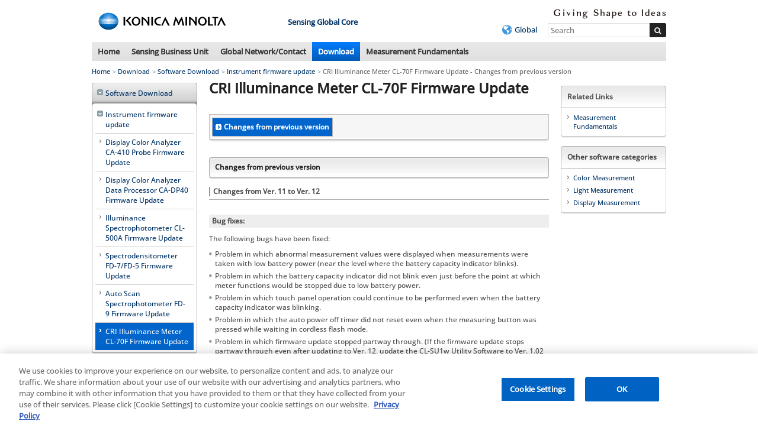

--- FILE ---
content_type: text/html
request_url: https://www.konicaminolta.com/instruments/download/software/instrument_firmware/cl-70f_difference.html
body_size: 3565
content:
<!DOCTYPE html>
<html lang="en">
<head>
<meta charset="utf-8" />
<title>Changes from previous version - CRI Illuminance Meter CL-70F Firmware Update | KONICA MINOLTA</title>
<link rel="icon" href="/favicon.ico">
<!-- START OF SmartSource Data Collector TAG --> 
<!-- Google Tag Manager -->
<script>(function(w,d,s,l,i){w[l]=w[l]||[];w[l].push({'gtm.start':
new Date().getTime(),event:'gtm.js'});var f=d.getElementsByTagName(s)[0],
j=d.createElement(s),dl=l!='dataLayer'?'&l='+l:'';j.async=true;j.src=
'https://www.googletagmanager.com/gtm.js?id='+i+dl;f.parentNode.insertBefore(j,f);
})(window,document,'script','dataLayer','GTM-W6QPBH5');</script>
<!-- End Google Tag Manager --> 
<!-- END OF SmartSource Data Collector TAG -->
<link rel="canonical" href="https://www.konicaminolta.com/instruments/download/software/instrument_firmware/cl-70f_difference.html">
<!-- +++ local-meta +++ -->
<!-- +++ /local-meta +++ -->
<!--[if lt IE 9]>
<script src="/js/html5shiv-printshiv.js"></script>
<![endif]-->
<script src="/common/unchangeable/js/DOMAssistantCompressed-2.8.js"></script>
<script src="/common/unchangeable/js/selectivizr-min.js"></script>
<script src="/common/unchangeable/js/kmjslib.js"></script>
<link rel="stylesheet" href="/common/unchangeable/css/basic.css" />
<link rel="stylesheet" href="/common/unchangeable/css/globalnav.css" />
<link rel="stylesheet" href="/common/changeable/config/en_config.css" />
<link rel="stylesheet" href="/common/unchangeable/css/print.css" media="print" />
<link rel="stylesheet" href="/component/c_common/css/component.css" />
<link rel="stylesheet" href="/component/c_common/css/en_config.css" />
<!-- +++ local-script +++ -->
<link rel="stylesheet" href="/instruments/css/style.css" />

<!-- +++ /local-script +++ -->
<!-- MF3.0CSS -->
<link href="https://ce.mf.marsflag.com/latest/css/mf-search.css" rel="stylesheet" type="text/css" media="all" charset="UTF-8">
<!-- MF3.0CSS ここまで -->
<!-- MF3.02011テンプレートCSS -->
<link rel="stylesheet" href="/shared/unchangeable/css/mf-search-window-2011.css">
<!-- MF3.02011テンプレートCSS ここまで -->
</head>
<body>
<!-- START OF SmartSource Data Collector TAG --> 
<!-- Google Tag Manager (noscript) -->
<noscript><iframe src="https://www.googletagmanager.com/ns.html?id=GTM-W6QPBH5"
height="0" width="0" style="display:none;visibility:hidden"></iframe></noscript>
<!-- End Google Tag Manager (noscript) --> 
<!-- END OF SmartSource Data Collector TAG --> 
<div id="pagetop"><a id="anchorPagetop"></a></div>
<div class="skipLink">
<dl>
<dt>This is the navigation link for moving toward in this page.</dt>
<dd><a href="#anchorContents" accesskey="c">Go to main contents</a></dd>
</dl>
<!-- / .skipLink --></div>
<div id="wrapper">
<header>
<div class="svgSwitch">
<div class="leftBox">
<h1><a href="/"><img src="/shared/unchangeable/img/identity01g.svg" alt="KONICA MINOLTA"></a></h1>
<p class="siteNameFull marginTop30"><strong><a href="/instruments/index.html">Sensing Global Core</strong></a></p>
<!-- / .leftBox --></div>
<div class="rightBox">
<div class="langBox">
<p class="communicationMessage"><img src="/common/unchangeable/img/text_identity_en.svg" alt="Giving Shape to Ideas"></p>
<!-- / .langBox --></div>
<div class="searchBox">
<ul>
<li class="global"><a href="/selector/index.html">Global</a></li>
</ul>
<div class="mf_finder_container">
<mf-search-box 
ajax-url="https://finder.api.mf.marsflag.com/api/v1/finder_service/documents/5ecc78eb/search"
serp-url="/instruments/search/result.html#/"
placeholder="Search"
options-hidden doctype-hidden submit-text="">
</mf-search-box>
</div>
<!-- / .searchBox --></div>
<!-- / .rightBox --></div>
<!-- / .svgSwitch --></div>
<script>svgSwitch()</script>
</header>
<nav class="globalNav">
<ul>
<li><a href="/instruments/index.html">Home</a></li>
<li><a href="/instruments/about/sensing.html">Sensing Business Unit</a></li>
<li><a href="/instruments/network/index.html">Global Network/Contact</a></li>
<li class="current"><a href="/instruments/download/index.html">Download</a></li>
<li><a href="/instruments/knowledge/index.html">Measurement Fundamentals</a></li>
</ul>
<!-- / .globalNav --></nav>


<div id="navcontainer">
<ul id="navlist">
<li><a href="/instruments/index.html">Home</a></li>
<li><a href="/instruments/download/index.html">Download</a></li>
<li><a href="/instruments/download/software/index.html">Software Download</a></li>
<li><a href="/instruments/download/software/instrument_firmware/index.html">Instrument firmware update</a></li>
<li>CRI Illuminance Meter CL-70F Firmware Update - Changes from previous version</li>
</ul>
</div>

<div class="skipLink">
<p><a id="anchorContents"></a></p>
<!-- / .skipLink --></div>

<div id="contentsArea">

<div id="sideEnclosingArea">

<article>

<div class="line">
<h1>CRI Illuminance Meter CL-70F Firmware Update</h1>
<!--/.line--></div>

<nav class="linerNav">
<ul>
<li class="current"><a href="/instruments/download/software/instrument_firmware/cl-70f_difference.html">Changes from previous version</a></li>
</ul>
</nav>

<div class="line">
<h2><span>Changes from previous version</span></h2>
<!--/.line--></div>

<div class="line">
<h3><span>Changes from Ver. 11 to Ver. 12</span></h3>

<h4>Bug fixes:</h4>
<p>The following bugs have been fixed:</p>
<ul>
<li>Problem in which abnormal measurement values were displayed when measurements were taken with low battery power (near the level where the battery capacity indicator blinks).</li>
<li>Problem in which the battery capacity indicator did not blink even just before the point at which meter functions would be stopped due to low battery power.</li>
<li>Problem in which touch panel operation could continue to be performed even when the battery capacity indicator was blinking.</li>
<li>Problem in which the auto power off timer did not reset even when the measuring button was pressed while waiting in cordless flash mode.</li>
<li>Problem in which firmware update stopped partway through. (If the firmware update stops partway through even after updating to Ver. 12, update the CL-SU1w Utility Software to Ver. 1.02 or later before updating the firmware.)</li>
</ul>
<!--/.line--></div>
</article>

<aside>
<div class="asideList01">
<h2>Related Links</h2>
<ul>
<li><a href="/instruments/knowledge/index.html"><span>Measurement Fundamentals</span></a></li>
</ul>
</div>


<div class="asideList01">
<h2>Other software categories</h2>
<ul>
<li><a href="/instruments/download/software/color/index.html"><span>Color Measurement</span></a></li>
<li><a href="/instruments/download/software/light/index.html"><span>Light Measurement</span></a></li>
<li><a href="/instruments/download/software/display/index.html"><span>Display Measurement</span></a></li>

</ul>
</div>



</aside>

<!--/#sideEnclosingArea--></div>

<div id="navEnclosingArea">
<nav class="listNav">
<dl>
<dt><a href="/instruments/download/software/index.html"><span>Software Download</span></a></dt>
<dd>
<dl>
<dt><a href="/instruments/download/software/instrument_firmware/index.html">Instrument firmware update</a></dt>
<dd><a href="/instruments/download/software/instrument_firmware/ca-410/index.html">Display Color Analyzer CA-410 Probe Firmware Update</a></dd>
<dd><a href="/instruments/download/software/instrument_firmware/ca-dp40/index.html">Display Color Analyzer Data Processor CA-DP40 Firmware Update</a></dd>
<dd><a href="/instruments/download/software/instrument_firmware/cl-500a/index.html">Illuminance Spectrophotometer CL-500A Firmware Update</a></dd>
<dd><a href="/instruments/download/software/instrument_firmware/fd-7/index.html">Spectrodensitometer FD-7/FD-5 Firmware Update</a></dd>
<dd><a href="/instruments/download/software/instrument_firmware/fd-9/index.html">Auto Scan Spectrophotometer FD-9 Firmware Update</a></dd>
<dd class="current"><a href="/instruments/download/software/instrument_firmware/cl-70f_difference.html">CRI Illuminance Meter CL-70F Firmware Update</a></dd>
</dl>
</dd>
</dl>
</nav>
<!--/#navEnclosingArea--></div>

<!--/#contentsArea--></div>

<div class="footerBacktop">
<p><a href="#pagetop">Back to top</a></p>
<!--/.line--></div>

<section id="footerLink">

<div id="footerLinkInner">

<div>
<h2><a href="/instruments/about/sensing.html">Sensing Business Unit</a></h2>
<h2><a href="/instruments/network/index.html">Global Network/Contact</a></h2>
</div>

<div>
<h2>Regional Sensing Sites</h2>
<ul>
<li><a href="https://www.konicaminolta.jp/instruments/" target="_blank">Japan<img src="/common/unchangeable/img/icon_newwin.png" alt="New Window" height="10" width="16"></a></li>
<li><a href="https://sensing.konicaminolta.us/" target="_blank">North/South America<img src="/common/unchangeable/img/icon_newwin.png" alt="New Window" height="10" width="16"></a></li>
<li><a href="https://www5.konicaminolta.eu/en/measuring-instruments/home.html" target="_blank">Europe, Mid East, and Africa<img src="/common/unchangeable/img/icon_newwin.png" alt="New Window" height="10" width="16"></a></li>
<li><a href="https://www.konicaminolta.com.cn/instruments/index.html" target="_blank">China<img src="/common/unchangeable/img/icon_newwin.png" alt="New Window" height="10" width="16"></a></li>
<li><a href="https://sensing.konicaminolta.co.kr/" target="_blank">Korea<img src="/common/unchangeable/img/icon_newwin.png" alt="New Window" height="10" width="16"></a></li>
<li><a href="https://sensing.konicaminolta.asia/" target="_blank">Asia Pacific<img src="/common/unchangeable/img/icon_newwin.png" alt="New Window" height="10" width="16"></a></li>
</ul>

<h2>Subsidiaries/Affiliated Companies</h2>
<ul>
<li><a href="https://www.instrumentsystems.com/" target="_blank">Instrument Systems GmbH<img src="/common/unchangeable/img/icon_newwin.png" alt="New Window" height="10" width="16"></a></li>
<li><a href="https://www.radiantvisionsystems.com/" target="_blank">Radiant Vision Systems, LLC<img src="/common/unchangeable/img/icon_newwin.png" alt="New Window" height="10" width="16"></a></li>
</ul>
</div>

<div>
<h2><a href="/instruments/download/index.html">Download</a></h2>
<ul>
<li><a href="/instruments/download/software/index.html">Software Download</a></li>
<li><a href="/instruments/download/catalog/index.html">Catalogue Download</a></li>
<li><a href="/instruments/download/booklet/index.html">Booklet Download</a></li>
<li><a href="/instruments/download/instruction_manual/index.html">Instruction Manual Download</a></li>
</ul>
</div>


<div>
<h2><a href="/instruments/knowledge/index.html">Measurement Fundamentals</a></h2>
<ul>
<li><a href="/instruments/knowledge/color/index.html">Precise Color Communication</a></li>
<li><a href="/instruments/knowledge/light/index.html">Language of Light</a></li>
<li><a href="/instruments/download/booklet/index.html">Lighting Technologies, Principle, and Measurement (pdf download only)</a></li>
</ul>
</div>

<!--/#footerLinkInner--></div>

<!--/#footerLink--></section>



<footer>
<article>
<ul class="leftNav">
<li><a href="/siteinfo/index.html">Terms of Use</a></li>
<li><a href="/instruments/sitemap.html">Sitemap</a></li>
<li><button id="ot-sdk-btn" class="ot-sdk-show-settings">Cookie Settings</button></li>
</ul>
<ul class="rightNav">
<li class="caption">Global Site : </li>
<li><a href="/asiapacific1-en/corporate/index.html">Corporate Information</a></li>
<li><a href="/about/csr/index.html">Sustainability</a></li>
</ul>
</article>
<p class="copyright"><small>&copy;2011-<script class="latest-year">
<!--
(function(){var b=new Date();var c=document;c.addEventListener("DOMContentLoaded",function(){c.querySelector(".latest-year").insertAdjacentHTML("beforebegin",b.getFullYear())},false)})();
-->
</script> Konica Minolta, Inc.</small></p>

<style>
  .ot-sdk-show-settings{
    color: #003366!important;
    border: none!important;
    font-size: 13px!important;
    background: transparent!important;
    padding: 0!important;
  }
  .ot-sdk-show-settings:hover{
    color: #7f99b2!important;
    cursor: pointer;
  }
</style>
</footer>
<!-- / #wrapper --></div>

<!-- MF3.0JS-->
<script src="https://ce.mf.marsflag.com/latest/js/mf-search.js" charset="UTF-8"></script>
<!-- MF3.0JS ここまで -->
</body>
</html>

--- FILE ---
content_type: text/css
request_url: https://www.konicaminolta.com/common/unchangeable/css/basic.css
body_size: 2403
content:
@charset "utf-8";
/* ------------------------- TOC 
css hack
header
footer
sample


---------------------------- */
/* ============================== css hack */
/* cssuseragent tag list
windows: win
mac    : mac

ie     : msie
ie7    : msie7
ie8    : msie8
ie9    : msie9

firefox     : firefox
firefox3.6.+: firefox36
firefox4.+  : firefox4

chrome  : chrome
chrome10: chrome10

safari   : safari
safari5.+: safari5
*/


/* ============================== header, footer */
/* filter */
/*
html { 
    filter: expression(document.execCommand("BackgroundImageCache", false, true)); 
}
*/
/* display: block; */
article, aside, details, figcaption, figure,
footer, header, hgroup, menu, nav, section, summary {
	display: block;
}
/* body */
body {
	margin: 0;
	padding: 0;
}
header,
footer,
.mainImageArea,
.businessSolutionBlock,
#otherBusinessBlock,
.informationBlock,
.imageBlock,
.shortcutLinkBlock {
	background-color: #FFF;
	color:#4B4B4B;
}
/* a, a:link, a:visited, a:hover, a:active */
header a,
footer a,
.mainImageArea a,
.businessSolutionBlock a,
#otherBusinessBlock a,
.informationBlock a,
.imageBlock a,
.shortcutLinkBlock a,
#skipLink a {
	color: #4C3212;
}
header a:link,
footer a:link,
.mainImageArea a:link,
.businessSolutionBlock a:link,
#otherBusinessBlock a:link,
.informationBlock a:link,
.imageBlock a:link,
.shortcutLinkBlock a:link,
#skipLink a:link {
	color: #003366;
}
header a:visited,
footer a:visited,
.mainImageArea a:visited,
.businessSolutionBlock a:visited,
#otherBusinessBlock a:visited,
.informationBlock a:visited,
.imageBlock a:visited,
.shortcutLinkBlock a:visited,
#skipLink a:visited {
	color: #4d3380;
}
header a:hover,
footer a:hover,
.mainImageArea a:hover,
.businessSolutionBlock a:hover,
#otherBusinessBlock a:hover,
.informationBlock a:hover,
.imageBlock a:hover,
.shortcutLinkBlock a:hover,
#skipLink a:hover {
	color: #7f99b2;
}
header a:active,
footer a:active,
.mainImageArea a:active,
.businessSolutionBlock a:active,
#otherBusinessBlock a:active,
.informationBlock a:active,
.imageBlock a:active,
.shortcutLinkBlock a:active,
#skipLink a:active {
	color: #4d3380;
}
/* h1, h2 */
header h1,
header h2,
nav.globalNav h1,
nav.globalNav h2,
footer h1,
footer h2,
.mainImageArea h1,
.mainImageArea h2,
.businessSolutionBlock h1,
.businessSolutionBlock h2,
#otherBusinessBlock h1,
#otherBusinessBlock h2,
.informationBlock h1,
.informationBlock h2,
.imageBlock h1,
.imageBlock h2,
.shortcutLinkBlock h1,
.shortcutLinkBlock h2 {
	margin: 0;
	padding: 0;
	font-size: 100%;
	font-weight: normal;
}

/* skiplink */
#pagetop{
	display:block;
    width:1px;
    height:1px;
    margin:0 0 -1px 0;
    padding:0;
}

#skipLink {
    background-color:#e0e0e0;
    line-height: 2;
    font-size:13px;
    text-align: center;
    margin: 0px;
	overflow: hidden;
}
.msie6 #skipLink {
	padding-top: 10px;
	margin-top: -10px;
}

#skipLink a {
    position: absolute;
    top: -10em;
	text-decoration:none;
}

#skipLink a.focus {
    position: static;
    /* margin: 5px 0px 6px; */
    /* padding-bottom: 3px; */
}

div.skipLink{
    position:absolute;
    top:0;
    left:0;
    display:block;
    width:1px;
    height:1px;
    margin:0;
    padding:0;
    overflow:hidden;
}

div.skipLink.show{
	position:relative;
	padding:0.5em 0;
	width:auto;
	height:auto;
	background-color:#e0e0e0;
	font-size:13px;
}
div.skipLink.show dl{
	margin:0;
	text-align:center;
}
div.skipLink.show dt,
div.skipLink.show dd{
	margin:0;
	display:inline;
}


/* header,footer */
header a,
footer a {
	text-decoration: none;	
}

/* wrapper */
#wrapper {
	width: 970px;
	margin: 0 auto 0;
}
/* header */
header { 
	width: 970px;
	overflow: hidden;
	zoom: 1;
}
header .leftBox,
header .rightBox { 
	margin: 15px 0 8px;
}

header a:link {
	color: #003366;
}
header a:visited{
	color: #003366;
}
header a:hover {
	color: #7f99b2;
}
header a:active {
	color: #4d3380;
}
header .leftBox {
	float: left;
	/* width: 556px; */
}
header .leftBox h1 {
	margin: 4px 40px 0 20px;
	float: left;
}
.msie6 header .leftBox h1 {
	margin: 4px 40px 0 10px;
}
header .leftBox h1 a img {
	border: none;
	width: 238px;/*202401*/
    margin: 10px 90px 0 0;/*202401*/
}
header .leftBox p.siteName,
header .leftBox p.siteNameFull{
	float: left;
	margin: 4px 0 0 0;
	width: 260px;
}
header .leftBox p.siteName {
	padding-top: 6px;
}
.msie6 header .leftBox p.siteName,
.msie6 header .leftBox p.siteNameFull {
	width: 240px;
}
header .leftBox p.twoLine {
	padding-top: 3px;
}
header .rightBox {
	/* width: 408px; */
	float: right;
	overflow: hidden;
	zoom: 1;
	text-align: right;
}
header .rightBox .langBox {
	overflow: hidden;
	zoom: 1;
}
header .rightBox .langBox .configUnit {
	overflow: hidden;
	zoom: 1;	
}
header .rightBox .langBox ul {
	margin: 9px 9px 0 0;
	padding: 0 0 2px 0;
	line-height: 1.3;
}
header .rightBox .langBox ul.lang {
	margin: 0 12px 0 0;
	padding: 0 10px 0 0;
	border-right: 1px solid #CCC;
}
/*
.msie header .rightBox .langBox ul.lang {
	padding-top: 2px;	
}
*/
header .rightBox .langBox ul.lang li {
	display: inline;
	margin: 0 0 0 0;
	padding: 0 5px 0 13px;
	background:url(/common/unchangeable/img/img_iconA01.png) no-repeat left center;
	vertical-align: middle;
}
/* forIE8,9 */
.msie8 header .rightBox .langBox ul.lang li {
	padding-right: 4px;
}
.msie9 header .rightBox .langBox ul.lang li {
	padding-right: 4px;
}
header .rightBox .langBox ul.lang li:last-of-type {
	padding-right: 0;
}
header .rightBox .langBox ul.lang li.current {
	background-image: none;
	/*padding-left: 3px; */
	padding-left: 0;
	zoom: 1;
}
.msie header .rightBox .langBox ul.lang li.current {
	padding-right: 6px;
}
header .rightBox .langBox ul.lang li.current,
header .rightBox .langBox ul.lang li.current a {
	color: #999999;
	font-weight: bold;
}
header .rightBox .langBox p.communicationMessage {
	margin: 0;
	float: right;
	line-height: 1.0;
	font-size: 0;
}
header .rightBox .searchBox {
	/* width: 201px; */
	float: right;
	overflow: hidden;
	zoom: 1;
}
header .rightBox .searchBox ul {
	margin: 0 0 0 0;
	padding: 10px 0 0 0;
	list-style-type: none;
	float: left;
	height: 20px;
}
/* for IE7-9 */
.msie7 header .rightBox .searchBox ul {
	padding-top: 7px;
}
/* for IE8-9 */
.msie8 header .rightBox .searchBox ul {
	padding-top: 9px;
}
.msie9 header .rightBox .searchBox ul {
	padding-top: 9px;
}
header .rightBox .searchBox ul li {
	display: inline;
	margin: 0 0 0 0;
	padding: 2px 2px 3px 13px;
	background:url(/common/unchangeable/img/img_iconA01.png) no-repeat left center;
	vertical-align: middle;
}
/* forIE */
.msie header .rightBox .searchBox ul li {
	padding-top: 3px;
}
.msie8 header .rightBox .searchBox ul li {
	padding-top: 1px;
}
.msie9 header .rightBox .searchBox ul li {
	padding-top: 1px;
}
header .rightBox .searchBox ul li:last-of-type {
	padding-right: 0;	
}
header .rightBox .searchBox ul li.current {
	background-image: none;
	padding-left: 3px;
	zoom: 1;
}
/* for IE7-9 */
.msie header .rightBox .searchBox ul li.current {
	padding-left: 7px;
	padding-right: 0;
	margin: 0;
}
.msie header .rightBox .searchBox ul li:last-of-type {
	margin-left: 3px;
}
.msie8 header .rightBox .searchBox ul li:last-of-type {
	margin-left: 2px;
}
.msie header .rightBox .searchBox ul li.current:last-of-type {
	margin-left: 0;	
}
header .rightBox .searchBox ul li.current:last-of-type {
	padding-right: 0;
}
header .rightBox .searchBox ul li.current,
header .rightBox .searchBox ul li.current a {
	color: #999999;
	font-weight: bold;
}
header .rightBox .searchBox ul li.global {
	background:url(/common/unchangeable/img/header_icon01.png) no-repeat 0 center;
	padding-left: 21px;
	padding-right: 3px;
	zoom: 1;
}
header .rightBox .searchBox p {
	border-left: 1px solid #CCC;	
}
header .rightBox .searchBox form {
	margin: 7px 0 0 11px;
	padding: 0;
	line-height: 1.0;
	overflow: hidden;
	zoom: 1;
	float: left;
	border-left: none;
}
/* forIE */
.msie7 header .rightBox .searchBox form {
	margin-left: 6px;	
}
header .rightBox .searchBox form label {
	display:none;	
}
header .rightBox .searchBox form input {
	float: left;	
}
header .rightBox .searchBox form input#search {
	vertical-align: top;
	/* width: 172px; */
	width: 177px;
	margin: 0;
	padding: 0 2px;
	margin-right: 2px;
	color: #666;
}
.msie header .rightBox .searchBox form input#search {
	width: 169px;
}
.firefox header .rightBox .searchBox form input#search {
	width: 169px;
}
header .rightBox .searchBox p {
	margin: 2px 0 0;	
}
header .rightBox .searchBox p,
header .rightBox .searchBox p img {
	line-height: 1.0;
	font-size: 0;
}
header .rightBox .searchBox dl {
	overflow: hidden;
	zoom: 1;
	margin: 0;
	padding: 0;
}
header .rightBox .searchBox dl dt,
header .rightBox .searchBox dl dd {
	float: left;
	margin: 0;
	padding: 0;
}
/* pageTop */
p.pageTop {
	margin: 25px 0 10px;
	text-align: right;
}
p.pageTop a {
	background:url(/common/unchangeable/img/bg_pagetop01.png) no-repeat left center;
	padding: 0 3px 0 10px;
	color: #003366;
	text-decoration: none;
}
/* footer */
footer {
	background:url(/common/unchangeable/img/bg_dotted_line01.png) repeat-x left top;
	margin: 5px 0 30px;
	padding-top: 10px;
}
footer article {
	overflow: hidden;
	zoom: 1;
}
footer article ul {
	margin: 0;
	padding-left: 0;
}
footer article .leftNav {
	float: left;
	margin-left: 2px;
}
footer article .rightNav {
	margin: 0 2px 0 40px;
	float: right;
	overflow: hidden;
	text-align: right;
}
footer article ul li {
	display: inline;
	background:url(/common/unchangeable/img/img_iconA02.png) no-repeat left center;
	padding:0 8px 0 10px;
	text-align: right;
}
footer article ul li:last-of-type {
	padding-right: 0;
}
footer article ul li a {
	padding-right: 10px;
	color: #003366;
}
footer article ul li a:last-of-type {
	padding-right: 0;
}
footer article ul li.caption {
	background: none;
	color: #4B4B4B;
	padding-left: 0;
}
footer p.copyright {
	margin: 7px 0 0 0;
	padding: 5px 0 0 1px;
	border-top: 2px solid #cccccc;
	color:#000;
}
footer p.copyright small {
	font-size: 100%;
	color: #4B4B4B;
}

/* for logo svg*/
header div.svgSwitch .leftBox{
	margin:0;
}
header div.svgSwitch,
header div.svgSwitch h1{
	margin:0;
	padding:0;
	height:71px;
}
header div.svgSwitch h1 a{
	display:block;
	height:71px;
}

header div.svgSwitch .rightBox{
	margin-top:15px;
	margin-bottom:8px;
}
header div.svgSwitch .leftBox p.siteNameFull{
	margin: 19px 0 0 3px;
	/*width:255px;*/
	width:223px;
}
header div.svgSwitch .siteNameFull-IE h1{
	margin-left:-8px;
}
header div.svgSwitch .siteNameFull-IE p.siteNameFull{
	margin-left:8px;
	width:250px;
}








--- FILE ---
content_type: text/css
request_url: https://www.konicaminolta.com/common/changeable/config/en_config.css
body_size: 1086
content:
@charset "utf-8";
/* ------------------------- TOC
body
header
footer


------------------------- */

.ios body { -webkit-text-size-adjust: none; }

/* ============================== font-family, font-size */
header,
footer {
	font-family: Arial, Helvetica, sans-serif;
	font-size: 83%;
	line-height: 1.1;
}
.mainImageArea,
.businessSolutionBlock,
#otherBusinessBlock,
.informationBlock,
.imageBlock,
.shortcutLinkBlock,
nav.globalNav{
	font-family: Arial, Helvetica, sans-serif;
}
/* subwindow */
article.contentsArea section h1.withCaption,
article.contentsArea section p.category,
.subContentsBox {
	font-family: Arial, Helvetica, sans-serif;
}

html>/**/ header,
html>/**/ footer {
	font-size: 12px;
}

/* ============================== header */
/* leftBox */
header .leftBox {
	width: 556px;
}
/* rightBox */
header .rightBox {
	width: 412px;	
}


/* ============================== footer */
/* leftNav */
footer article .leftNav {
	width: 37.5em;
}
/* rightNav */
footer article .rightNav {
	width: 32.1em;
}


/* ============================== for svg */
/* leftBox */
header div.svgSwitch div.leftBox {
	width: 554px;
}
/* rightBox */
header div.svgSwitch div.rightBox {
	width: 414px;	
}


--- FILE ---
content_type: text/css
request_url: https://www.konicaminolta.com/component/c_common/css/component.css
body_size: 14843
content:
/* CSS Document */

@font-face {
 font-family:'Open Sans';
 font-weight: normal;
 font-style: normal;
 src:url('/shared/unchangeable/font/OpenSans-Medium.woff') format('woff'), /* Modern Browsers */
    url('/shared/unchangeable/font/OpenSans-Medium.ttf')  format('truetype'); /* Safari, Android, iOS */
}

body *{
	font-family: 'Open Sans', 'Arial', sans-serif;
}

footer{ clear:both;}
#contentsArea *{ margin:0; padding:0}
#contentsArea{
	font-size:12px;
	font-family:Arial, Helvetica, sans-serif;
	color:#4b4b4b;}

#contentsArea.businessTop{	padding-top:15px;}
#contentsArea.businessTop article div#flashArea,
#contentsArea.businessTop aside dl:first-child,
#contentsArea.businessTop aside div:first-child{
	margin-top:0;}
	
#contentsArea article div#flashArea p{font-size:0}


#contentsArea a/*:link*/{ color:#036; text-decoration: underline;}
#contentsArea a:hover{ color:#7f99b2; text-decoration: underline;}
#contentsArea a:visited{ color:#4d3380; text-decoration: underline;}


#contentsArea.column article .size1of2 .size1of4 .clearfix p:first-child a/*:link*/ span:last-child,
#contentsArea.column #sideEnclosingArea article div.topTabMenu .size1of3 .clearfix p a/*:link*/ span,
div.footerBacktop p a/*:link*/,
#megaMenu a/*:link*/,
#footerLink a/*:link*/,
#navlist li a/*:link*/,
#contentsArea h2.link a,
#contentsArea div.aboutMenu h2 a,
#contentsArea h3 span a,
#contentsArea article .inquiryBox02 h3 a,
#contentsArea .titleList01 li a,
#contentsArea ul.linkList01 li a,
#contentsArea ul.linkList02 li a,
#contentsArea .relatedlist01 ul li a,
#contentsArea .relatedlist02 ul li a,
#contentsArea .archiveList01 ul li a,
#contentsArea p.backToTop a,
#contentsArea p.linkList02 a,
#contentsArea p.borderTop a,
#contentsArea .topMenu ul li a,
#contentsArea .topMenu p:first-child a,
#contentsArea .topTabMenu p a,
#contentsArea .solutionsMenu01 p:first-child a,
#contentsArea .topListMenu01 a,
#contentsArea .textBox ul li a,
#contentsArea .pluginLinkBlock02 .clearfix p.textBox a,
#contentsArea .newsBlock01 table td a,
#contentsArea dl.eventList dt a,
#contentsArea nav.linerNav ul li a,
#contentsArea nav.lowerList02 ul li a,
#contentsArea nav ul.linerFooterNav li a,
#contentsArea nav ul.linerFooterLower li a,
#contentsArea nav.pageNav ul li a,
#contentsArea table tbody th.bgWhite a,
#contentsArea #navEnclosingArea nav.additionalNav01 a,
#contentsArea article .inquiryBox01 div.inner div p a,
#sideEnclosingArea aside dl.imageList dd a,
#sideEnclosingArea aside div.imageList ul li a,
#sideEnclosingArea aside .asideList01 a,
#contentsArea article ul.styleH2 a,
#contentsArea a.iconLink01
{ color:#036; text-decoration: none;}


#contentsArea.column article .size1of2 .size1of4 .clearfix p:first-child a:hover span:last-child,
#contentsArea.column #sideEnclosingArea article div.topTabMenu .size1of3 .clearfix p a:hover span,
#footerLink a:hover,
div.footerBacktop p a:hover,
#megaMenu a:hover,
#navlist li a:hover,
#contentsArea h2.link a:hover,
#contentsArea div.aboutMenu h2 a:hover,
#contentsArea h3 span a:hover,
#contentsArea article .inquiryBox02 h3 a:hover,
#contentsArea .titleList01 li a:hover,
#contentsArea ul.linkList01 li a:hover,
#contentsArea ul.linkList02 li a:hover,
#contentsArea .relatedlist01 ul li a:hover,
#contentsArea .relatedlist02 ul li a:hover,
#contentsArea .archiveList01 ul li a:hover,
#contentsArea p.backToTop a:hover,
#contentsArea p.linkList02 a:hover,
#contentsArea p.borderTop a:hover,
#contentsArea .topMenu ul li a:hover,
#contentsArea .topMenu p:first-child a:hover,
#contentsArea .topTabMenu p a:hover,
#contentsArea .solutionsMenu01 p:first-child a:hover,
#contentsArea .topListMenu01 a:hover,
#contentsArea .textBox ul li a:hover,
#contentsArea .pluginLinkBlock02 .clearfix p.textBox a:hover,
#contentsArea .newsBlock01 table td a:hover,
#contentsArea .eventList dt a:hover,
#contentsArea nav.linerNav ul li a:hover,
#contentsArea nav.lowerList02 ul li a:hover,
#contentsArea nav ul.linerFooterNav li a:hover,
#contentsArea nav ul.linerFooterLower li a:hover,
#contentsArea nav.pageNav ul li a:hover,
#contentsArea table tbody th.bgWhite a:hover,
#contentsArea #navEnclosingArea nav.additionalNav01 a:hover,
#contentsArea article .inquiryBox01 div.inner div p a:hover,
#sideEnclosingArea aside dl.imageList dd a:hover,
#sideEnclosingArea aside div.imageList ul li a:hover,
#sideEnclosingArea aside .asideList01 a:hover,
#contentsArea article ul.styleH2 a:hover
{ color:#036; text-decoration: underline;}


#contentsArea.column article .size1of2 .size1of4 .clearfix p:first-child a:visited span:last-child,
#contentsArea.column #sideEnclosingArea article div.topTabMenu .size1of3 .clearfix p a:visited span,
#footerLink a:visited,
div.footerBacktop p a:visited,
#megaMenu a:visited,
#navlist li a:visited,
#contentsArea h2.link a:visited,
#contentsArea div.aboutMenu h2 a:visited,
#contentsArea h3 span a:visited,
#contentsArea article .inquiryBox02 h3 a:visited,
#contentsArea .titleList01 li a:visited,
#contentsArea ul.linkList01 li a:visited,
#contentsArea ul.linkList02 li a:visited,
#contentsArea .relatedlist01 ul li a:visited,
#contentsArea .relatedlist02 ul li a:visited,
#contentsArea .archiveList01 ul li a:visited,
#contentsArea p.backToTop a:visited,
#contentsArea p.linkList02 a:visited,
#contentsArea p.borderTop a:visited,
#contentsArea .topMenu ul li a:visited,
#contentsArea .topMenu p:first-child a:visited,
#contentsArea .topTabMenu p a:visited,
#contentsArea .solutionsMenu01 p:first-child a:visited,
#contentsArea .topListMenu01 a:visited,
#contentsArea .textBox ul li a:visited,
#contentsArea .pluginLinkBlock02 .clearfix p.textBox a:visited,
#contentsArea .newsBlock01 table td a:visited,
#contentsArea .eventList dt a:visited,
#contentsArea nav.linerNav ul li a:visited,
#contentsArea nav.lowerList02 ul li a:visited,
#contentsArea nav ul.linerFooterNav li a:visited,
#contentsArea nav ul.linerFooterLower li a:visited,
#contentsArea nav.pageNav ul li a:visited,
#contentsArea table tbody th.bgWhite a:visited,
#contentsArea #navEnclosingArea nav.additionalNav01 a:visited,
#contentsArea article .inquiryBox01 div.inner div p a:visited,
#sideEnclosingArea aside dl.imageList dd a:visited,
#sideEnclosingArea aside div.imageList ul li a:visited,
#sideEnclosingArea aside .asideList01 a:visited,
#contentsArea article ul.styleH2 a:visited
{ color:#613290; text-decoration: none;}


#footerLink a:visited:hover,
div.footerBacktop p a:visited:hover,
#megaMenu a:visited:hover,
#navlist li a:visited:hover,
#contentsArea h2.link a:visited:hover,
#contentsArea div.aboutMenu h2 a:visited:hover,
#contentsArea h3 span a:visited:hover,
#contentsArea article .inquiryBox02 h3 a:visited:hover,
#contentsArea .titleList01 li a:visited:hover,
#contentsArea ul.linkList01 li a:visited:hover,
#contentsArea ul.linkList02 li a:visited:hover,
#contentsArea .relatedlist01 ul li a:visited:hover,
#contentsArea .relatedlist02 ul li a:visited:hover,
#contentsArea .archiveList01 ul li a:visited:hover,
#contentsArea p.backToTop a:visited:hover,
#contentsArea p.linkList02 a:visited:hover,
#contentsArea p.borderTop a:visited:hover,
#contentsArea .topMenu ul li a:visited:hover,
#contentsArea .topMenu p:first-child a:visited:hover,
#contentsArea .topTabMenu p a:visited:hover,
#contentsArea .solutionsMenu01 p:first-child a:visited:hover,
#contentsArea .topListMenu01 a:visited:hover,
#contentsArea .textBox ul li a:visited:hover,
#contentsArea .pluginLinkBlock02 .clearfix p.textBox a:visited:hover,
#contentsArea .newsBlock01 table td a:visited:hover,
#contentsArea .eventList dt a:visited:hover,
#contentsArea nav.linerNav ul li a:visited:hover,
#contentsArea nav.lowerList02 ul li a:visited:hover,
#contentsArea nav ul.linerFooterNav li a:visited:hover,
#contentsArea nav ul.linerFooterLower li a:visited:hover,
#contentsArea nav.pageNav ul li a:visited:hover,
#contentsArea table tbody th.bgWhite a:visited:hover,
#contentsArea #navEnclosingArea nav.additionalNav01 a:visited:hover,
#contentsArea article .inquiryBox01 div.inner div p a:visited:hover,
#sideEnclosingArea aside dl.imageList dd a:visited:hover,
#sideEnclosingArea aside div.imageList ul li a:visited:hover,
#sideEnclosingArea aside .asideList01 a:visited:hover,
#contentsArea article ul.styleH2 a:visited:hover
{ color:#613290; text-decoration: underline;}


#contentsArea p.textRLink{text-align:right;}
#contentsArea p.textRLink a{
	background:url(/component/c_common/img/bg_megamenu03.gif) no-repeat right;
	padding:0 10px 0 0}

#footerLink img,
#footerLink02 img,
#contentsArea img{ border:0}

#contentsArea img.iconStyleR{  vertical-align: middle; padding-left: 5px;}

#contentsArea img.iconStyleL{  vertical-align: middle; padding-right: 5px;}

#contentsArea #sideEnclosingArea{
	width:772px;
	float:right;}

#contentsArea.column #sideEnclosingArea{ width:970px; float:none}

#contentsArea #sideEnclosingArea article{ width:574px; float:left}

#contentsArea.column.incListNav #sideEnclosingArea{width:772px;float:right;}

#contentsArea:not([businessTop]) article #flashArea{ margin:14px 0 0 0}

#contentsArea article p.imageTextCenter01{ margin:20px auto 0 auto;color:#666;font-size:11px;}

#contentsArea article p span.captionText{color:#666;font-size:11px;}


#contentsArea.column #sideEnclosingArea article{ width:772px; float:left}

#sideEnclosingArea aside{ width:178px; float:right}

#sideEnclosingArea aside img{ vertical-align:top; border:none;}

#sideEnclosingArea aside dl.imageList,
#sideEnclosingArea aside div.imageList{
	text-align:center;
	background:#525252 url(/component/c_common/img/bg_contactus.gif) bottom no-repeat;
	padding:0 0 7px 0;
	margin:15px 0 -4px 0;}


#sideEnclosingArea aside div.imageList{
	margin:10px 0 -4px 0;}

#sideEnclosingArea aside dl.imageList dd,
#sideEnclosingArea aside div.imageList ul li{ margin:3px 0 0 0; list-style:none}

img{font-size:0;}

/* aside>imageList */

#sideEnclosingArea aside dl:first-child{
	margin-top:10px;}

#sideEnclosingArea aside dl.imageList dt,
#sideEnclosingArea aside div.imageList h2{
	background: url(/component/c_common/img/bg_contactus_top.gif) center top no-repeat;
	margin: 0 0 4px;
	padding: 10px 12px 12px;
	text-align: left;
	font-weight: bold;
	color: #ffffff;
	font-size:100%;
	}	

#sideEnclosingArea aside dl.imageList dd,
#sideEnclosingArea aside div.imageList ul li{
	background: url(/component/c_common/img/bg_imageList_bottom.gif) center bottom no-repeat;
	margin:1px 0 0 0;
	padding: 0;
	font-weight: bold;
	text-align: left;
	}
	
#sideEnclosingArea aside dl.imageList dd a,
#sideEnclosingArea aside div.imageList ul li a{
	background: url(/component/c_common/img/bg_imageList_top.gif) center top no-repeat;
	display: block;
	padding: 5px 10px 5px 0;
}

#sideEnclosingArea aside dl.imageList dd a span,
#sideEnclosingArea aside div.imageList ul li a span{
	display: block;
	padding: 6px 10px 10px 49px;
}

#sideEnclosingArea aside dl.imageList dd a span.email,
#sideEnclosingArea aside div.imageList ul li a span.email{
	background: url(/component/c_common/img/bg_email01.gif) 10px 0 no-repeat;
}

#sideEnclosingArea aside dl.imageList dd a span.call,
#sideEnclosingArea aside div.imageList ul li a span.call{
	background: url(/component/c_common/img/bg_call01.gif) 10px 0 no-repeat;
}

#sideEnclosingArea aside dl.imageList dd a span.store,
#sideEnclosingArea aside div.imageList ul li a span.store{
	background: url(/component/c_common/img/bg_store01.gif) 10px 0 no-repeat;
}

#sideEnclosingArea aside dl.imageList dd a span.download,
#sideEnclosingArea aside div.imageList ul li a span.download{
	background: url(/component/c_common/img/bg_download01.gif) 10px 0 no-repeat;
}

#sideEnclosingArea aside dl.asideList01,
#sideEnclosingArea aside div.asideList01{
	background:url(/component/c_common/img/bg_aside_bottom01.gif) no-repeat bottom;
	padding:0 0 11px 0;
	margin:15px 0 -2px 0;
	width:100%}

#sideEnclosingArea aside dl.asideList01 a,
#sideEnclosingArea aside div.asideList01 a{color:#036;}
#sideEnclosingArea aside dl.asideList01 a:visited,
#sideEnclosingArea aside div.asideList01 a:visited{ color:#613290}

#sideEnclosingArea aside dl.asideList01 dt,
#sideEnclosingArea aside div.asideList01 h2{
	background:url(/component/c_common/img/bg_aside_top01.gif) no-repeat top;
	font-weight:bold;
	padding:10px 11px 10px 11px;
	border-bottom:1px solid #aaa;
	font-size:100%;}

#sideEnclosingArea aside dl.asideList01 dt.btn,
#sideEnclosingArea aside div.asideList01 h2.btn{
	background:url(/component/c_common/img/bg_aside_top02.gif) no-repeat top;
	font-weight:bold;
	padding:10px 11px 13px 20px;
	border-bottom:none}

#sideEnclosingArea aside dl.asideList01 dd {
	font-size: 11px;
}

#sideEnclosingArea aside dl.asideList01 dd.marginTop {
	margin-top:9px;
}

#sideEnclosingArea aside dl.asideList01 dd a{
	background:url(/component/c_common/img/bg_local_dl05_top.gif) no-repeat 11px 10px;
	padding:6px 9px 0 21px;
	display:block;}

#sideEnclosingArea aside dl.asideList01 dt.banner a,
#sideEnclosingArea aside dl.asideList01 dd.banner a{
	background:none;
	padding:0;}

#sideEnclosingArea aside dl.asideList01 dl dt.banner a img {
	margin-top: 10px;
}

#sideEnclosingArea aside dl.asideList01 dl{
	border-top:1px solid #aaa;
	width:166px;
	margin:10px 0 0 6px;
	}

#sideEnclosingArea aside dl.asideList01 dl dt{
	background:none;
	padding:0;
	margin-bottom:2px;
	border:none;
	font-weight:normal;
	}

#sideEnclosingArea aside dl.asideList01 dl dt a{
	background:url(/component/c_common/img/bg_local_dl05_top.gif) no-repeat 5px 10px;
	padding:6px 9px 0 15px;
	display:block;}

#sideEnclosingArea aside dl.asideList01 dl dd{padding:6px 4px 2px 4px;}

#sideEnclosingArea aside dl.asideList01 dl.asideImageLink01{border:0;margin-top:0}

#sideEnclosingArea aside dl.asideList01 dl.asideImageLink01.topBorder{
	border-top:1px solid #aaa;
	width:166px;
	margin:10px 0 0 6px;
	margin-top:10px;}

#sideEnclosingArea aside dl.asideList01 dt.banner img{margin:10px 0 0 0}

#sideEnclosingArea aside div.asideImageLink02{text-align:center;margin-top:15px;}

#sideEnclosingArea aside p.asideRss{
	background:url(/component/c_common/img/bg_aside_rss.gif) no-repeat;
	font-weight:bold;
	margin:15px 0 0 0;
	line-height:1;
	padding: 10px}

#sideEnclosingArea aside div.asideList01 ul{ margin:0 6px; padding:0 0 2px 0;}

#sideEnclosingArea aside div.asideList01 ul.borderTop{ border-top:1px solid #ccc; margin:8px 6px 2px 6px}

#sideEnclosingArea aside div.asideList01 ul li{ margin:6px 0 0 0; list-style:none;
	font-size:95%}
#sideEnclosingArea aside div.asideList01 ul li:first-of-type{ margin:8px 0 0 0;;}

#sideEnclosingArea aside div.asideList01 ul li img{ vertical-align:top; margin:2px 0 8px 0}
#sideEnclosingArea aside div.asideList01 ul li img.iconLink{margin:0;}

#sideEnclosingArea aside div.asideList01 ul li a span{
	background:url(/component/c_common/img/bg_local_dl05_top.gif) no-repeat 5px 4px;
	padding:0 9px 0 15px;
	display:block}

#sideEnclosingArea aside div.asideList01 p{
	margin:4px 10px 2px 10px;
	font-size:95%}

#sideEnclosingArea aside p.asideRss img{ vertical-align:middle; margin:0 0 0 5px}

#navEnclosingArea{ width:178px; float:left;}

#contentsArea #navEnclosingArea nav.listNav{
	width:178px;
	background:url(/component/c_common/img/bg_local_dl00_bottom.gif) no-repeat bottom;
	padding:0 0 7px 0;
	margin:10px 0 0 0;}

#contentsArea #navEnclosingArea nav.listNav dl.root,
#contentsArea #navEnclosingArea nav.listNav ul{
	background:url(/component/c_common/img/bg_local_dl07_top.gif) no-repeat;
	padding:5px 0 0 0;}

#contentsArea #navEnclosingArea nav.listNav ul li{ list-style:none}

#contentsArea #navEnclosingArea nav.listNav ul li em{ font-style:normal}

#contentsArea #navEnclosingArea nav.listNav ul a,
#contentsArea #navEnclosingArea nav.listNav dl a{ color:#036; display:block; text-decoration:none}

#contentsArea #navEnclosingArea nav.listNav ul a:hover,
#contentsArea #navEnclosingArea nav.listNav dl a:hover{ text-decoration:underline}

#contentsArea #navEnclosingArea nav.listNav ul a:visited,
#contentsArea #navEnclosingArea nav.listNav dl a:visited{ color:#613290}

#contentsArea #navEnclosingArea nav.listNav dl dt a,
#contentsArea #navEnclosingArea nav.listNav dl dd a{ background:url(/component/c_common/img/bg_local_dl01_bottom.gif) no-repeat bottom}

#contentsArea #navEnclosingArea nav.listNav dl dt a span{
	display:block;
	background:url(/component/c_common/img/bg_local_dl01_top.gif) no-repeat;
	padding:9px 9px 9px 23px;}

#contentsArea #navEnclosingArea nav.listNav dl dd a span{
	display:block;
	background:url(/component/c_common/img/bg_local_dl02_top.gif) no-repeat;
	padding:9px 9px 9px 23px}

#contentsArea #navEnclosingArea nav.listNav dl dt a:hover,
#contentsArea #navEnclosingArea nav.listNav dl dd a:hover{ background:url(/component/c_common/img/bg_local_dl01_bottom_h.gif) no-repeat bottom}

#contentsArea #navEnclosingArea nav.listNav dl dt a:hover span{
	display:block;
	background:url(/component/c_common/img/bg_local_dl01_top_h.gif) no-repeat;
	padding:9px 9px 9px 23px;}

#contentsArea #navEnclosingArea nav.listNav dl dd a:hover span{
	display:block;
	background:url(/component/c_common/img/bg_local_dl02_top_h.gif) no-repeat;
	padding:9px 9px 9px 23px}

#contentsArea #navEnclosingArea nav.listNav dl dl{
	background:url(/component/c_common/img/bg_local_dl03_top.gif) no-repeat;
	padding:4px 0 0 0}

#contentsArea #navEnclosingArea nav.listNav dl.root dt,
#contentsArea #navEnclosingArea nav.listNav ul li,
#contentsArea #navEnclosingArea nav.listNav dl dl dt,
#contentsArea #navEnclosingArea nav.listNav dl dl dd{ width:166px; margin:0 auto}

#contentsArea #navEnclosingArea nav.listNav dl dl dt a{
	background:#fff url(/component/c_common/img/bg_local_dl04_top.gif) no-repeat 3px 8px;	
	padding:6px 9px 6px 17px;
	}

#contentsArea #navEnclosingArea nav.listNav dl dl dt a:hover{
	background:#d1e5fa url(/component/c_common/img/bg_local_dl04_top.gif) no-repeat 3px 8px;}

#contentsArea #navEnclosingArea nav.listNav ul li a,
#contentsArea #navEnclosingArea nav.listNav dl dl dd a{
	background:#fff url(/component/c_common/img/bg_local_dl05_top.gif) no-repeat 7px 10px;
	padding:6px 9px 6px 17px;
	border-top:1px solid #ccc}

#contentsArea #navEnclosingArea nav.listNav dl.root dd a:hover,
#contentsArea #navEnclosingArea nav.listNav ul li a:hover,
#contentsArea #navEnclosingArea nav.listNav dl dl dd a:hover{
	background:#d1e5fa url(/component/c_common/img/bg_local_dl05_top.gif) no-repeat 7px 10px;}

#contentsArea #navEnclosingArea nav.listNav ul li:first-child a,
#contentsArea #navEnclosingArea nav.listNav dl dl dd:first-child a{ border:none}

#contentsArea #navEnclosingArea nav.listNav dl.root dd.current a,
#contentsArea #navEnclosingArea nav.listNav ul li.current a,
#contentsArea #navEnclosingArea nav.listNav dl dl dd.current a{
	background:#0265cc url(/component/c_common/img/bg_local_dl06_top.gif) no-repeat 7px 10px;
	color:#fff;
	/*border-top:1px solid #0251a3;*/
	}

/*#contentsArea #navEnclosingArea nav.listNav dl dl dd.current + dd a{border-top:1px solid #0251a3;}*/

#contentsArea #navEnclosingArea nav.listNav dl dl dl{width:166px; background:none; padding:0}

#contentsArea #navEnclosingArea nav.listNav dl.root dt,
#contentsArea #navEnclosingArea nav.listNav dl dl dl dt{
	width:151px;
	padding:5px 5px 5px 10px;
	background:#eee;
	color:#000;
	font-weight:bold;
	border-bottom:1px solid #ccc;}

#contentsArea #navEnclosingArea nav.listNav dl.root dd{
	width:156px;
	margin:0 0 0 16px;}
	
#contentsArea #navEnclosingArea nav.listNav dl dl dl dd{
	width:156px;
	margin:0 0 0 10px;}

#contentsArea #navEnclosingArea nav.listNav dl.root dd a,
#contentsArea #navEnclosingArea nav.listNav dl dl dl dd a{
	background:#fff url(/component/c_common/img/bg_local_dl05_top.gif) no-repeat 7px 10px;
	padding:6px 9px 6px 17px;
	border-top:none;
	border-top:1px solid #ccc;}

#contentsArea #navEnclosingArea nav.listNav dl.root dt + dd a,
#contentsArea #navEnclosingArea nav.listNav dl dl dl dt + dd a{ border:none}


#contentsArea #navEnclosingArea nav.listNav ul li.root a,
#contentsArea #navEnclosingArea nav.listNav dl dt.root a{
	background:url(/component/c_common/img/bg_local_dl04_top.gif) no-repeat 3px 8px;}

#contentsArea #navEnclosingArea nav.listNav ul li.root a:hover,
#contentsArea #navEnclosingArea nav.listNav dl dt.root a:hover{
	background:#d1e5fa url(/component/c_common/img/bg_local_dl04_top.gif) no-repeat 3px 8px;}

#contentsArea #navEnclosingArea nav.listNav dl.root dt.root{
	background-color:#fff;
	width:166px;
	padding:0;
	border-bottom:none;}

#contentsArea #navEnclosingArea nav.listNav dl.root dt.root a{
	background:url(/component/c_common/img/bg_local_dl04_top.gif) no-repeat 3px 8px;
	padding:6px 9px 6px 17px;
	font-weight:normal;}

#contentsArea #navEnclosingArea nav.listNav dl.root dt.root a:hover{
	background:#d1e5fa url(/component/c_common/img/bg_local_dl04_top.gif) no-repeat 3px 8px;}


#contentsArea #navEnclosingArea nav.additionalNav01{
	background:url(/component/c_common/img/bg_local_dl00_bottom.gif) no-repeat bottom;
	padding:0 0 6px 0;
	margin:10px 0 0 0;}
	
#contentsArea #navEnclosingArea nav.additionalNav01 a{color:#036;}
#contentsArea #navEnclosingArea nav.additionalNav01 a:visited{ color:#613290}
#contentsArea #navEnclosingArea nav.additionalNav01 dt{
	background:url(/component/c_common/img/bg_aside_top01.gif) no-repeat top;
	font-weight:bold;
	padding:12px 11px 13px 11px;
	border-bottom:1px solid #aaa}

#contentsArea #navEnclosingArea nav.additionalNav01 dl dl dt{ background:none; padding:0; border:none; font-weight:normal}

#contentsArea #navEnclosingArea nav.additionalNav01 dl dl dt,
#contentsArea #navEnclosingArea nav.additionalNav01 dd{ width:166px; margin:0 auto}

#contentsArea #navEnclosingArea nav.additionalNav01 dl a{ display:block}

#contentsArea #navEnclosingArea nav.additionalNav01 dd a{
	background:#fff url(/component/c_common/img/bg_footerLink_dt.gif) no-repeat 3px 9px;
	padding:6px 9px 6px 17px;
	border-top:1px solid #ccc}

#contentsArea #navEnclosingArea nav.additionalNav01 dl dt + dd a{ border:none}

#contentsArea #navEnclosingArea nav.additionalNav01 dd dl dd a{
	background:#fff url(/component/c_common/img/bg_local_dl05_top.gif) no-repeat 7px 10px;
	padding:6px 9px 6px 17px;
	margin:0 0 0 10px;
	border-top:1px solid #ccc}
	
#contentsArea #navEnclosingArea nav.additionalNav01 dd dl dt+dd a{
	background:#fff url(/component/c_common/img/bg_local_dl05_top.gif) no-repeat 17px 10px;
	padding:6px 9px 6px 27px;
	margin:0;}

#contentsArea article .line{ clear:both; line-height:1.4}

#contentsArea article .unit{ float:left; margin:0 20px 0 0;}

#contentsArea article .size1of2{ width:277px}

#contentsArea article .size1of2 p strong{font-size:16px;}

#contentsArea.column #sideEnclosingArea article .size1of2{ width:376px;}

#contentsArea.column #sideEnclosingArea article .solutionsMenu{ clear:both}
#contentsArea.column #sideEnclosingArea article .solutionsMenu .line{
	background:url(/component/c_common/img/bg_solution_menu01.gif) no-repeat bottom left;
	margin:7px 0 0 0;
	padding:0 0 10px 0;
	display: inline-block;
	}

#contentsArea.column #sideEnclosingArea article .solutionsMenu .size1of2{ width:376px; }

#contentsArea.column #sideEnclosingArea article .solutionsMenu .size1of2 p a img{ margin-top:3px;}
#contentsArea.column #sideEnclosingArea article .solutionsMenu .size1of2 p:first-child a img{ float:left;}

#contentsArea #sideEnclosingArea article h2+div.unit div,
#contentsArea #sideEnclosingArea article h2+div.unit+div.unit div{margin-top:12px;}

#contentsArea #sideEnclosingArea article h2+div.solutionsMenu01{
	margin-top:12px;}

#contentsArea #sideEnclosingArea article .solutionsMenu01 p:first-child a span,
#contentsArea.column #sideEnclosingArea article .solutionsMenu .size1of2 p:first-child a span{
	display:block;
	background: url(/component/c_common/img/bg_footerLink_dt.gif) no-repeat 0px 3px;
	margin:0 0 0 90px;
	padding:0 0 6px 15px;
	width:271px;
	font-weight:bold;
}

#contentsArea #sideEnclosingArea article .solutionsMenu01 p:first-child a span {
	width: 469px;
}

#contentsArea.column #sideEnclosingArea article .solutionsMenu01 p:first-child a span,
#contentsArea.column article .line .size1of2 .solutionsMenu01 p:first-child a span{
	display:block;
	background: url(/component/c_common/img/bg_footerLink_dt.gif) no-repeat 0px 3px;
	margin:0 0 0 130px;
	padding:0 0 6px 15px;
	width:627px;
	font-weight:bold;
}

#contentsArea.column article .line .size1of2 .solutionsMenu01 p:first-child a span{
	width: 331px;
}

#contentsArea.column #sideEnclosingArea article .line .size1of3 .solutionsMenu01 p:first-child a span {
	display:block;
	background: url(/component/c_common/img/bg_footerLink_dt.gif) no-repeat 0px 3px;
	margin:0 0 0 90px;
	padding:0 0 6px 15px;
	width:139px;
	font-weight:bold;
}

#contentsArea.column #sideEnclosingArea article .line .size1of2 .solutionsMenu01 p:first-child a span {
	display:block;
	background: url(/component/c_common/img/bg_footerLink_dt.gif) no-repeat 0px 3px;
	margin:0 0 0 90px;
	padding:0 0 6px 15px;
	width:271px;
}

#contentsArea.column article .line .size1of3 .solutionsMenu01 p:first-child a span {
	display:block;
	background: url(/component/c_common/img/bg_footerLink_dt.gif) no-repeat 0px 3px;
	margin:0 0 0 90px;
	padding:0 0 6px 15px;
	width:205px;
	font-weight:bold;
}

#contentsArea.column article .line .size1of4 .solutionsMenu01 p:first-child a span{
	display:block;
	background: url(/component/c_common/img/bg_footerLink_dt.gif) no-repeat 0px 3px;
	margin:0 0 0 90px;
	padding:0 0 6px 15px;
	width:124px;
	font-weight:bold;
}

#contentsArea.column #sideEnclosingArea article .solutionsMenu .size1of2 p{
	width:286px;
	float:right;
	margin:0 0 10px 0;;
}

#contentsArea.column #sideEnclosingArea article .line .size1of3 .solutionsMenu01 p:first-child,
#contentsArea.column #sideEnclosingArea article .line .size1of2 .solutionsMenu01 p:first-child,
#contentsArea.column #sideEnclosingArea article .solutionsMenu01 p:first-child,
#contentsArea.column article .line .size1of4 .solutionsMenu01 p:first-child,
#contentsArea.column article .line .size1of3 .solutionsMenu01 p:first-child,
#contentsArea.column article .line .size1of2 .solutionsMenu01 p:first-child,
#contentsArea #sideEnclosingArea article .line .size1of2 .solutionsMenu01 p:first-child,
#contentsArea #sideEnclosingArea article .solutionsMenu01 p:first-child,
#contentsArea.column #sideEnclosingArea article .solutionsMenu .size1of2 p:first-child{
	margin:0 0 -2px 0;
	width:auto;
	float:none;
	}

#contentsArea.column article .line .size1of2 .solutionsMenu01 p{
	width:346px;
	float:right;
	margin:0 0 5px 0;}

#contentsArea.column article .line .size1of3 .solutionsMenu01 p{
	width:220px;
	float:right;
	margin:0 0 5px 0;}

#contentsArea.column article .line .size1of4 .solutionsMenu01 p{
	width:139px;
	float:right;
	margin:0 0 5px 0;}


#contentsArea #sideEnclosingArea article .solutionsMenu01 p{
	width:483px;
	float:right;
	margin:0 0 5px 0;}

#contentsArea.column #sideEnclosingArea article .solutionsMenu01 p{
	width:642px;
	float:right;
	margin:0 0 5px 0;}

#contentsArea.column #sideEnclosingArea article .size1of3 .solutionsMenu01 p{
	width:154px;
	float:right;
	margin:0 0 5px 0;}


#contentsArea #sideEnclosingArea article .line .size1of2 .solutionsMenu01 p:first-child a span{
	width:172px;
}

#contentsArea #sideEnclosingArea article .line .size1of2 .solutionsMenu01 p{
	width:187px;
	float:right;
	margin:0 0 6px 0;
}

#contentsArea.column #sideEnclosingArea article .line .size1of2 .solutionsMenu01 p{
	width:286px;
	float:right;
	margin:0 0 4px 0;
}

.msie6 #contentsArea #sideEnclosingArea article .solutionsMenu01 p:first-child a:hover span,
.msie6 #contentsArea.column #sideEnclosingArea article .solutionsMenu .size1of2 p:first-child a:hover span,
.msie6 #contentsArea.column #sideEnclosingArea article .solutionsMenu01 p:first-child a:hover span,
.msie6 #contentsArea.column article .line .size1of2 .solutionsMenu01 p:first-child a:hover span,
.msie6 #contentsArea.column #sideEnclosingArea article .line .size1of3 .solutionsMenu01 p:first-child a:hover span,
.msie6 #contentsArea.column #sideEnclosingArea article .line .size1of2 .solutionsMenu01 p:first-child a:hover span,
.msie6 #contentsArea.column article .line .size1of3 .solutionsMenu01 p:first-child a:hover span,
.msie6 #contentsArea.column article .line .size1of3 .solutionsMenu01 p:first-child a:hover span,
.msie6 #contentsArea.column article .line .size1of4 .solutionsMenu01 p:first-child a:hover span,
.msie7 #contentsArea #sideEnclosingArea article .solutionsMenu01 p:first-child a:hover span,
.msie7 #contentsArea.column #sideEnclosingArea article .solutionsMenu .size1of2 p:first-child a:hover span,
.msie7 #contentsArea.column #sideEnclosingArea article .solutionsMenu01 p:first-child a:hover span,
.msie7 #contentsArea.column article .line .size1of2 .solutionsMenu01 p:first-child a:hover span,
.msie7 #contentsArea.column #sideEnclosingArea article .line .size1of3 .solutionsMenu01 p:first-child a:hover span,
.msie7 #contentsArea.column #sideEnclosingArea article .line .size1of2 .solutionsMenu01 p:first-child a:hover span,
.msie7 #contentsArea.column article .line .size1of3 .solutionsMenu01 p:first-child a:hover span,
.msie7 #contentsArea.column article .line .size1of3 .solutionsMenu01 p:first-child a:hover span,
.msie7 #contentsArea.column article .line .size1of4 .solutionsMenu01 p:first-child a:hover span{
    cursor:pointer;
}

#contentsArea #sideEnclosingArea article .solutionsMenu01 p:last-child,
#contentsArea.column #sideEnclosingArea article .solutionsMenu .size1of2 p:last-child{ margin:0;}

#contentsArea #sideEnclosingArea article .line .unit .solutionsMenu01 p:last-child,
#contentsArea.column #sideEnclosingArea article .line .unit .solutionsMenu01 p:last-child,
#contentsArea article .line .unit .solutionsMenu01 p:last-child{ margin:0}

.bottomBorder{
	border-bottom:1px solid #ccc;
	padding-bottom:8px !important;}

.unit.topBorder{
	border-top:1px solid #ccc;
	margin-top:10px !important;
	padding-top:10px;}

.topBorder2{border-top:1px solid #ccc;margin-top:10px !important;}

.topBorder3{border-top:1px solid #ccc;margin-top:10px !important;padding-top:7px !important;}

#contentsArea article .line .bottomBorder p{ margin:6px 0 0 0}

#contentsArea.column article .line .size1of4 .topBorder,
#contentsArea #sideEnclosingArea article .line .size1of4 .topBorder,
#contentsArea.column article .line .size1of3 .topBorder,
#contentsArea #sideEnclosingArea article .line .size1of3 .topBorder,
#contentsArea.column article .line .size1of2 .topBorder,
#contentsArea #sideEnclosingArea article .line .size1of2 .topBorder{
	border-top:1px solid #ccc;
	padding-top:7px;}

#contentsArea.column article .solutionsMenu01,
#contentsArea #sideEnclosingArea article .solutionsMenu01{
	border-bottom:1px solid #ccc;
	margin:7px 0 0 0;
	padding:0 0 8px 0}

#contentsArea.column #sideEnclosingArea article .solutionsMenu01 p:first-child a img,
#contentsArea.column article .solutionsMenu01 p:first-child a img,
#contentsArea #sideEnclosingArea article .solutionsMenu01 p:first-child a img{ float:left;}

#contentsArea article .size1of3{ width:178px}

#contentsArea.column #sideEnclosingArea article .line .size1of3{ width:244px}

#contentsArea.column article .line .size1of4{width:229px; margin:0 18px 0 0;}

#contentsArea.column article .line .lastUnit{ margin:0}

#contentsArea.column article div.topMenu{
	margin-bottom:-2px;}
	
#contentsArea.column article div.topMenu .size1of4{
	width:229px;
	background:url(/component/c_common/img/bg_cat_top_bottom03.gif) bottom no-repeat;
	margin:20px 18px 0 0;
	padding:0 0 8px 0}

#contentsArea #sideEnclosingArea article div.topMenu .size1of3{
	width:244px;
	background:url(/component/c_common/img/bg_cat_top_bottom01.gif) bottom no-repeat;
	margin:18px 20px 0 0;
	padding:0 0 8px 0}

#contentsArea #sideEnclosingArea article div.topMenu .size1of3 a:hover span:last-child{ text-decoration:underline}

#contentsArea #sideEnclosingArea article div.topMenu .line:first-child .size1of3{
	margin-top:25px;}


#contentsArea.column article div.topMenu .lastUnit,
#contentsArea #sideEnclosingArea article div.topMenu .lastUnit{margin:18px 0px 0 0;}

#contentsArea.column article div.topMenu .size1of4 .clearfix{
	width:229px;
	background:url(/component/c_common/img/bg_cat_top_top03.gif) no-repeat}

#contentsArea #sideEnclosingArea article div.topMenu .size1of3 .clearfix{
	width:244px;
	background:url(/component/c_common/img/bg_cat_top_top01.gif) no-repeat}

#contentsArea.column article div.topMenu .size1of4 .clearfix p:first-child{
	margin:0;
	display:block;
	width:216px;
	margin:0 auto;
	padding:6px 0 0 0}

#contentsArea #sideEnclosingArea article div.topMenu .size1of3 .clearfix p:first-child{
	margin:0;
	display:block;
	width:231px;
	margin:0 auto;
	padding:6px 0 0 0}

#contentsArea.column article div.topMenu .size1of4 .clearfix p:first-child a,
#contentsArea #sideEnclosingArea article div.topMenu .size1of3 .clearfix p:first-child a{
	display:block;
	background:url(/component/c_common/img/bg_cat_top_separator01.gif) repeat-y 64px;}
	
.msie6 #contentsArea.column article div.topMenu .size1of4 .clearfix p:first-child a,
.msie6 #contentsArea #sideEnclosingArea article div.topMenu .size1of3 .clearfix p:first-child a,
.msie7 #contentsArea.column article div.topMenu .size1of4 .clearfix p:first-child a,
.msie7 #contentsArea #sideEnclosingArea article div.topMenu .size1of3 .clearfix p:first-child a{
    cursor:pointer;}

#contentsArea.column article div.topMenu .size1of4 .clearfix p:first-child a:hover span,
#contentsArea #sideEnclosingArea article div.topMenu .size1of3 .clearfix p:first-child a:hover span,
#contentsArea.column article .size1of2 .size1of4 .clearfix p:first-child a:hover span:last-child,
#contentsArea.column article .size1of2 .size1of4 .clearfix p:first-child a:visited:hover span:last-child {
	text-decoration: underline;
}
	
#contentsArea.column article div.topMenu .size1of4 .clearfix p:first-child a img,
#contentsArea #sideEnclosingArea article div.topMenu .size1of3 .clearfix p:first-child a img{ 
	vertical-align:top;
	display: block;
	float: left;
	margin: 0;
	padding: 3px 0 2px;
}
	
#contentsArea.column article div.topMenu .size1of4 .clearfix p:first-child a span:first-child,
#contentsArea #sideEnclosingArea article div.topMenu .size1of3 .clearfix p:first-child a span:first-child,
#contentsArea.column article div.topMenu .size1of4 .clearfix p:first-child a img,
#contentsArea #sideEnclosingArea article div.topMenu .size1of3 .clearfix p:first-child a img{
	width:60px;
    display:block;
	float:left;}

#contentsArea.column article div.topMenu .size1of4 .clearfix p:first-child a span:last-child{
	width:135px;
	display:block;
	float:right;
	background:url(/component/c_common/img/bg_footerLink_dt.gif) no-repeat 5px 5px;
	padding:2px 0 0 17px;
	font-weight:bold;}

#contentsArea #sideEnclosingArea article div.topMenu .size1of3 .clearfix p:first-child a span:last-child{
	width:150px;
	display:block;
	float:right;
	background:url(/component/c_common/img/bg_footerLink_dt.gif) no-repeat 5px 5px;
	padding:2px 0 0 17px;
	font-weight:bold;}

#contentsArea.column article div.topMenu .size1of4 .clearfix p:first-child a span:last-child img,
#contentsArea #sideEnclosingArea article div.topMenu .size1of3 .clearfix p:first-child a span:last-child img {
	float: none;
	display: inline;
	width: auto;
}

#contentsArea.column article div.topMenu .size1of4 .clearfix p{
	width:206px;
	margin:5px 0 0 6px;
	padding:5px 5px 0 5px;
	border-top:1px solid #ccc}

#contentsArea #sideEnclosingArea article div.topMenu .size1of3 .clearfix p{
	width:221px;
	margin:5px 0 0 6px;
	padding:5px 5px 0 5px;
	border-top:1px solid #ccc}

#contentsArea.column article div.topMenu .size1of4 .clearfix ul{
	width:216px;
	margin:5px 0 0 6px;
	padding:0 0 0 0;
	border-top:1px solid #ccc}


#contentsArea #sideEnclosingArea article div.topMenu .size1of3 .clearfix ul{
	width:231px;
	margin:5px 0 0 6px;
	padding:0 0 0 0;
	border-top:1px solid #ccc}

#contentsArea.column article div.topMenu .size1of4 .clearfix ul li,
#contentsArea #sideEnclosingArea article div.topMenu .size1of3 .clearfix ul li{
	background:url(/component/c_common/img/bg_local_dl05_top.gif) no-repeat 7px 5px;
	padding:0 0 0 17px;}

#contentsArea #sideEnclosingArea article div.aboutMenu .size1of3{
	width:244px;
	margin:0 20px 0 0;
	padding:0 0 8px 0}

#contentsArea #sideEnclosingArea article div.aboutMenu .lastUnit{margin:0 0px 0 0;}

#contentsArea #sideEnclosingArea article div.aboutMenu .size1of3 h2{ background:none; margin:30px 0 -2px 0; padding:0}

#contentsArea article .aboutMenu h2+p img{margin-bottom:0;}

#contentsArea #sideEnclosingArea article div.aboutMenu .size1of3 h2 a{
	background:url(/component/c_common/img/bg_h2_244_bottom.gif) no-repeat bottom;
	font-size:100%;
	display:block;
	width:244px;
	padding:0 0 12px 0;
	margin:0}

#contentsArea #sideEnclosingArea article div.aboutMenu .size1of3 h2 a span{
	display:block;
	background:url(/component/c_common/img/bg_h2_244_top.gif) no-repeat;
	margin:0;
	padding:10px 0 0 19px;}

#contentsArea #sideEnclosingArea article div.aboutMenu .size1of3 h2 a:hover{
	background:url(/component/c_common/img/bg_h2_244_bottom_h.gif) no-repeat bottom;
	}

#contentsArea #sideEnclosingArea article div.aboutMenu .size1of3 h2 a:hover span{
	background:url(/component/c_common/img/bg_h2_244_top_h.gif) no-repeat;
	}

#contentsArea #sideEnclosingArea article div.aboutMenu .size1of3{
	padding:0;}


#contentsArea.column article div.siteMapBlock01 .size1of3{
	width:310px;
	margin:0 20px 0 0;
	}


#contentsArea.column article div.siteMapBlock01 .lastUnit{margin:0 0px 0 0;}
/*
#contentsArea.column article div.siteMapBlock01 .size1of3 h2{
	background:url(/component/c_common/img/bg_h2_bottom02.gif) no-repeat bottom left;
	font-size:100%;}

#contentsArea.column article div.siteMapBlock01 .size1of3 h2 a{
	display:block;
	background:url(/component/c_common/img/bg_h2_top02.gif) no-repeat;
	padding:10px 0 0 20px;}

#contentsArea.column article div.siteMapBlock01 .size1of3 h2{ background:none; margin:30px 0 -2px 0; padding:0}

#contentsArea.column article div.siteMapBlock01 .size1of3 h2 a{
	background:url(/component/c_common/img/bg_h2_310_bottom.gif) no-repeat bottom;
	font-size:100%;
	display:block;
	width:310px;
	padding:0 0 9px 0;
	margin:0}

#contentsArea.column article div.siteMapBlock01 .size1of3 h2 a span{
	display:block;
	background:url(/component/c_common/img/bg_h2_310_top.gif) no-repeat;
	margin:0;
	padding:9px 0 0 20px;}

#contentsArea.column article div.siteMapBlock01 .size1of3 h2 a:hover{
	background:url(/component/c_common/img/bg_h2_310_bottom_h.gif) no-repeat bottom;
	}

#contentsArea.column article div.siteMapBlock01 .size1of3 h2 a:hover span{
	background:url(/component/c_common/img/bg_h2_310_top_h.gif) no-repeat;
	}
*/

#contentsArea article div.topTabMenu{
	background:url(/component/c_common/img/bg_top_tab04.gif) no-repeat bottom;
	margin:25px 0 0 0;
	padding:0 0 6px 0;
	}

#contentsArea article div.topTabMenu.twoColumn{
	background:url(/component/c_common/img/bg_top_tab05.gif) no-repeat bottom;
	}

#contentsArea.column #sideEnclosingArea article div.topTabMenu.twoColumn{
	background:url(/component/c_common/img/bg_top_tab09.gif) no-repeat bottom;
	}

#contentsArea article div.topTabMenu.noColumn{
	background:url(/component/c_common/img/bg_top_tab06.gif) no-repeat bottom;
	}


#contentsArea #sideEnclosingArea article div.topTabMenu{
	background:url(/component/c_common/img/bg_top_tab02.gif) no-repeat bottom;
	margin:25px 0 -2px 0;
	padding:0 0 6px 0;
	}

#contentsArea #sideEnclosingArea article div.topTabMenu.menu01{
	background:url(/component/c_common/img/bg_top_tab07.gif) no-repeat bottom;
	margin:25px 0 -2px 0; /*�A�̕����}�C�i�X���܂�*/
	padding:0 0 6px 0;
	}

#contentsArea article div.topTabMenu ul{
	background: url(/component/c_common/img/bg_top_tab03.gif) top no-repeat;
	padding: 7px 0 9px;
	margin: 0;
	/*border-bottom: 1px solid #a6a6a6;*/
	font-weight:bold;
}

#contentsArea #sideEnclosingArea article div.topTabMenu ul{
	background: url(/component/c_common/img/bg_top_tab01.gif) top no-repeat;
	padding: 7px 0 9px;
	margin: 0;
	border-bottom: 1px solid #a6a6a6;
	font-weight:bold;
}

#contentsArea.column #sideEnclosingArea article div.topTabMenu.noColumn ul,
#contentsArea.column #sideEnclosingArea article div.topTabMenu.twoColumn ul,
#contentsArea.column #sideEnclosingArea article div.topTabMenu.menu01 ul{
	background: url(/component/c_common/img/bg_top_tab08.gif) top no-repeat;
	padding: 7px 0 9px;
	margin: 0;
	border:none;
	font-weight:bold;
}

.msie6 #contentsArea article div.topTabMenu ul li,
.msie6 #contentsArea #sideEnclosingArea article div.topTabMenu ul li{
	padding: 0;
}

#contentsArea article div.topTabMenu ul li,
#contentsArea #sideEnclosingArea article div.topTabMenu ul li{
	list-style: none;
	margin: 0 0 0 3px;
	display: inline-block;
	background:url(/component/c_common/img/bg_tab_top_current_03.gif) no-repeat left top;
	padding: 0;
}

*+html #contentsArea article div.topTabMenu ul li,
*+html #contentsArea #sideEnclosingArea article div.topTabMenu ul li{
	padding:0
}

#contentsArea article div.topTabMenu ul li:hover,
#contentsArea #sideEnclosingArea article div.topTabMenu ul li:hover{
	background:url(/component/c_common/img/bg_tab_top_current_05.gif) no-repeat left top;
}

#contentsArea article div.topTabMenu ul li a,
#contentsArea #sideEnclosingArea article div.topTabMenu ul li a{
	padding: 8px 5px;
	margin-left: 0;
	/*border: 1px solid #a6a6a6;
	border-bottom: none;
	background: #DDE;*/
	background:url(/component/c_common/img/bg_tab_top_current_04.gif) no-repeat right top;
	color:#036;
	text-decoration: none;
	line-height: 1em;
	display: inline-block;
}

#contentsArea article div.topTabMenu ul li a:hover,
#contentsArea #sideEnclosingArea article div.topTabMenu ul li a:hover{ text-decoration:underline}

#contentsArea article div.topTabMenu ul li a:visited,
#contentsArea #sideEnclosingArea article div.topTabMenu ul li a:visited{ color:#613290}

/*#contentsArea article div.topTabMenu ul li a:link { color: #448; }
#contentsArea article div.topTabMenu ul li a:visited { color: #667; }

#contentsArea article div.topTabMenu ul li a:hover
{
color: #000;
background: #AAE;
border-color: #227;
}*/

#contentsArea article div.topTabMenu ul li.current,
#contentsArea #sideEnclosingArea article div.topTabMenu ul li.current{
	background:url(/component/c_common/img/bg_tab_top_current_01.gif) no-repeat left top;
}

#contentsArea article div.topTabMenu ul li.current a,
#contentsArea #sideEnclosingArea article div.topTabMenu ul li.current a
{
background:url(/component/c_common/img/bg_tab_top_current_02.gif) no-repeat right top;
border-bottom: 1px solid white;
color:#222;
}

#contentsArea article div.topTabMenu ul.linkList01,
#contentsArea #sideEnclosingArea article div.topTabMenu ul.linkList01{
	background:none;
	border:none;
	padding:0}

#contentsArea article div.topTabMenu ul.linkList01 li,
#contentsArea #sideEnclosingArea article div.topTabMenu ul.linkList01 li{
	width:250px;
	float: left;
	display:block;
	background:none;
	padding:0;
	font-weight:normal;}

#contentsArea article div.topTabMenu ul.linkList01 li a,
#contentsArea #sideEnclosingArea article div.topTabMenu ul.linkList01 li a{
	display:inline;
	background:url(/component/c_common/img/bg_local_dl05_top.gif) no-repeat 7px 5px;
	margin:0 ;
	padding:0 9px 0 17px;}

#contentsArea article div.topTabMenu dl.eventList,
#contentsArea article div.topTabMenu .newsBlock01 {
	padding-top: 1px;
}

#contentsArea.column article div.topTabMenu dl.eventList,
#contentsArea.column article div.topTabMenu .newsBlock01 {
	width:948px;
	margin:-1px auto 0;
	background:#fff;
}

#contentsArea.column #sideEnclosingArea article div.topTabMenu dl.eventList,
#contentsArea.column #sideEnclosingArea article div.topTabMenu .newsBlock01 {
	width:750px;
	margin:-1px auto 0;
	background:#fff;
}


#contentsArea.column article div.topTabMenu dl.eventList dt{ font-weight:bold}

#contentsArea.column article div.topTabMenu dl.eventList:first-child dt{ margin:0}

#contentsArea.column article div.topTabMenu dl.eventList:last-child{ border:none;padding-bottom:5px;}

#contentsArea.column article div.topTabMenu .size1of3{
	width:306px;
	margin:0 4px 0 11px;
	padding:0 0 10px 0;
	/*border-bottom:1px solid #ccc*/}
.msie6 #contentsArea.column article div.topTabMenu .size1of3{
	margin:0 4px 0 0;
	padding:0 0 10px 11px;}


#contentsArea.column article div.topTabMenu .size1of2{
	width:469px;
	margin:0 4px 0 11px;
	padding:0 0 8px 0;
	/*border-bottom:1px solid #ccc*/}
.msie6 #contentsArea.column article div.topTabMenu .size1of2{
	margin:0 4px 0 0;
	padding:0 0 8px 11px;}

#contentsArea.column #sideEnclosingArea article div.topTabMenu .size1of2{
	width:368px;
	margin:0 4px 0 11px;
	padding:0 0 8px 0;
	
	/*border-bottom:1px solid #ccc*/}
.msie6 #contentsArea.column #sideEnclosingArea article div.topTabMenu .size1of2{
	width:366px;
	margin:0 11px 0 6px;
	}

#contentsArea.column #sideEnclosingArea article div.topTabMenu .size1of3{
	width:242px;
	margin:0 4px 0 11px;
	padding:0 0 8px 0;
	border-bottom:1px solid #ccc}
.msie6 #contentsArea.column #sideEnclosingArea article div.topTabMenu .size1of3{
	width:240px;
	margin:0 11px 0 6px;}

#contentsArea.column #sideEnclosingArea article div.topTabMenu.menu01 .size1of3{ border:none}

#contentsArea.column #sideEnclosingArea article div.topTabMenu .size1of2 .clearfix p,
#contentsArea.column #sideEnclosingArea article div.topTabMenu .size1of3 .clearfix p,
#contentsArea.column article div.topTabMenu .size1of2 .clearfix p,
#contentsArea.column article div.topTabMenu .size1of3 .clearfix p{ margin:5px 0 0 0}

#contentsArea.column #sideEnclosingArea article div.topTabMenu .size1of3 .clearfix p{ margin:15px 0 0 0}

#contentsArea.column article div.topTabMenu .size1of2 .clearfix p a img,
#contentsArea.column article div.topTabMenu .size1of3 .clearfix p a img,
#contentsArea.column #sideEnclosingArea article div.topTabMenu .size1of2 .clearfix p a img,
#contentsArea.column #sideEnclosingArea article div.topTabMenu .size1of3 .clearfix p a img{
	/*vertical-align:top;
	width:50px;
	display:block;*/
	float:left;
	margin-bottom:0;
	}
.msie6 #contentsArea.column article div.topTabMenu .clearfix p a,
.msie7 #contentsArea.column article div.topTabMenu .clearfix p a{
	cursor:pointer;}

#contentsArea.column #sideEnclosingArea article div.topTabMenu .size1of2 .clearfix div,
#contentsArea.column #sideEnclosingArea article div.topTabMenu .size1of3 .clearfix div,
#contentsArea.column article div.topTabMenu .size1of2 .clearfix div,
#contentsArea.column article div.topTabMenu .size1of3 .clearfix div{ clear:both; margin:15px 0 0 0}

#contentsArea.column #sideEnclosingArea article div.topTabMenu .size1of2 .clearfix div:first-child,
#contentsArea.column #sideEnclosingArea article div.topTabMenu .size1of3 .clearfix div:first-child,
#contentsArea.column article div.topTabMenu .size1of2 .clearfix div:first-child,
#contentsArea.column article div.topTabMenu .size1of3 .clearfix div:first-child{ clear:both; margin:2px 0 0 0}

#contentsArea.column article div.topTabMenu .size1of2 .clearfix div p a span,
#contentsArea.column article div.topTabMenu .size1of3 .clearfix div p a span{
	width:231px;
	display:block;
	margin:0 0 0 60px;
	background: url(/component/c_common/img/bg_footerLink_dt.gif) no-repeat 0px 3px;
	padding:0 0 0 15px;
	font-weight:bold;}
	
#contentsArea.column #sideEnclosingArea article div.topTabMenu .size1of2 .clearfix div p a span,
#contentsArea.column #sideEnclosingArea article div.topTabMenu .size1of3 .clearfix div p a span{
	width:167px;
	display:block;
	float:none;
	margin:0 0 0 60px;
	background: url(/component/c_common/img/bg_footerLink_dt.gif) no-repeat 0px 3px;
	padding:0 0 0 15px}
.msie6 #contentsArea.column #sideEnclosingArea article div.topTabMenu .size1of2 .clearfix div p a span,
.msie6 #contentsArea.column #sideEnclosingArea article div.topTabMenu .size1of3 .clearfix div p a span{
	width:165px;}

#contentsArea.column #sideEnclosingArea article div.topTabMenu .size1of2 .clearfix div.largeImage p a span,
#contentsArea.column article div.topTabMenu .size1of2 .clearfix div.largeImage p a span{margin:0 0 0 130px;}

#contentsArea.column #sideEnclosingArea article div.topTabMenu .size1of3 .clearfix div p a.clearfix span,
#contentsArea.column article div.topTabMenu .size1of2 .clearfix div p a.clearfix span,
#contentsArea.column article div.topTabMenu .size1of3 .clearfix div p a.clearfix span{
	/*width:236px;
	display:block;*/
	margin:0 0 0 60px;
	background:url(/component/c_common/img/bg_local_dl05_top.gif) no-repeat 0 5px;
	padding:0 0 0 10px;
	font-weight:normal;}

#contentsArea.column #sideEnclosingArea article div.topTabMenu .size1of2 .clearfix div p:first-child,
#contentsArea.column #sideEnclosingArea article div.topTabMenu .size1of3 .clearfix div p:first-child,
#contentsArea.column article div.topTabMenu .size1of2 .clearfix div p:first-child,
#contentsArea.column article div.topTabMenu .size1of3 .clearfix div p:first-child{
	display:inline;
	width:auto;
	float:none;
	}

#contentsArea.column article div.topTabMenu .size1of2 .clearfix div p{
	width:409px;
	float:right;
	margin:5px 0 0 0;}

#contentsArea.column article div.topTabMenu .size1of2 .clearfix div.largeImage p{width:339px;}

#contentsArea.column #sideEnclosingArea article div.topTabMenu .size1of2 .clearfix div.largeImage p{width:238px;}

#contentsArea.column #sideEnclosingArea article div.topTabMenu .size1of2 .clearfix div p{
	width:308px;
	float:right;
	margin:5px 0 0 0;}

#contentsArea.column #sideEnclosingArea article div.topTabMenu .size1of3 .clearfix div p{
	width:180px;
	float:right;
	margin:5px 0 0 0;}

#contentsArea.column #sideEnclosingArea article div.topTabMenu .line .size1of3 h2,
#contentsArea article div.topTabMenu .line .size1of3 h2{ background:none; margin:1px 0 10px; padding:0}

#contentsArea.column article div.topTabMenu .size1of3 .clearfix div p{
	width:246px;
	float:right;
	margin:5px 0 0 0;}

#contentsArea.column #sideEnclosingArea article div.topTabMenu .size1of3 .clearfix p a span{
	width:170px;
	display:block;
	float:right;
	background:url(/component/c_common/img/bg_local_dl05_top.gif) no-repeat 0 5px;
	padding:0 0 0 10px}

#contentsArea.column #sideEnclosingArea article div.topTabMenu .size1of3 .clearfix ul,
#contentsArea.column article div.topTabMenu .size1of3 .clearfix ul{
	background:none;
	margin:1px 0 0 0;
	padding:0;}

#contentsArea.column #sideEnclosingArea article div.topTabMenu .size1of3 .clearfix ul li,
#contentsArea.column article div.topTabMenu .size1of3 .clearfix ul li{
	background:none;
	display:block;
	margin:0;
	padding:0;}

#contentsArea.column #sideEnclosingArea article div.topTabMenu .size1of3 .clearfix ul li a,
#contentsArea.column article div.topTabMenu .size1of3 .clearfix ul li a{
	background:url(/component/c_common/img/bg_local_dl05_top.gif) no-repeat 0 5px;
	padding:0 0 0 10px;
	font-weight:normal
	}

#contentsArea article div.newsBlock01{ clear:both}

#contentsArea #sideEnclosingArea article div.newsBlock01 table{
	border-collapse:collapse;
	border:none;
	width:100%;
	margin:2px 0 0 0;}

#contentsArea article div.newsBlock01 table{ margin:0; border-spacing: 0;}

#contentsArea #sideEnclosingArea article div.newsBlock01 table.topBorder,
#contentsArea article div.newsBlock01 table.topBorder,
#contentsArea article dl.eventList.topBorder{ margin:10px 0 0 0; border-top:1px solid #ccc;}

#contentsArea article div.newsBlock01 table td,
#contentsArea article div.newsBlock01 table th{
	border:none;
	border-bottom:1px solid #ccc;
	vertical-align:top;
	background:none;
	padding:8px 0 7px;}

#contentsArea article div.newsBlock01 table td img{ vertical-align:bottom;}

#contentsArea article div.newsBlock01 table td.lastItem,
#contentsArea article div.newsBlock01 table th.lastItem{
	border:none;
	padding-bottom:5px;}

.chrome #contentsArea article div.newsBlock01 table td,
.chrome #contentsArea article div.newsBlock01 table th{
	padding-top:7px;}

#contentsArea article div.newsBlock01 table td.firstItem,
#contentsArea article div.newsBlock01 table th.firstItem{
	padding-top:0;}

#contentsArea article div.newsBlock01 table th{
	font-weight:bold; color:#666;
	width:120px;}

#contentsArea article div.newsBlock01 table td a{
	background:url(/component/c_common/img/bg_local_dl05_top.gif) no-repeat 0 5px;
	padding:0 0 0 10px;
	margin:0 0 0 6px;
	display:block;}
	
#contentsArea article div.pickupBlock01,
#contentsArea article div.archiveList01{
	background:url(/component/c_common/img/bg_top_tab02.gif) no-repeat bottom;
	padding:0 0 11px 0}

#contentsArea.column #sideEnclosingArea article div.pickupBlock01 h2,
#contentsArea.column #sideEnclosingArea article div.archiveList01 h2{
	background: url(/component/c_common/img/bg_top_tab01.gif) top no-repeat;
	border-bottom:1px solid #aaa;
	position:relative;
	padding:11px 0 11px 9px;
	font-size:100%}

#contentsArea article div.pickupBlock01 ul li{
	display:inline;
	background:none;
	margin:0 0 0 8px;
	padding:0}

#contentsArea article div.archiveList01 ul{ margin:7px 0 0 0}
#contentsArea article div.archiveList01 ul li{
	display:inline;
	background:url(/component/c_common/img/bg_local_dl05_top.gif) no-repeat 0 5px;

	margin:0 6px 0 8px;
	padding:0 0 0 10px}

#contentsArea article ul.topListMenu01{ margin:25px 0 0 0}

#contentsArea article ul.topListMenu01 li{
	display:inline;
	background:none;
	margin:0 0 0 20px;
	padding:0}

#contentsArea article ul.topListMenu01 li:first-child{ margin:0}

#contentsArea.column article .line .size1of3{ width:310px; margin:0 20px 0 0} 

#contentsArea.column  #sideEnclosingArea article .line .size2of3.lastUnit,
#contentsArea.column article .line .size3of4.lastUnit,
#contentsArea.column article .line .size2of3.lastUnit,
#contentsArea.column article .line .size1of3.lastUnit{ margin-right:0!important}

#contentsArea.column article .line .size1of3 .imageBox{ width:120px; float:left}
#contentsArea.column article .line .size1of3 .textBox{ width:180px; float:right}

#contentsArea.column article .line .size1of3 .imageBox p,
#contentsArea.column article .line .size1of3 .textBox p{ margin:9px 0 0 0}

#contentsArea.column article .line .size1of3 .textBox ul li{ background:none; margin:0; padding:0}

#contentsArea.column article .line .size1of3 .textBox ul li a{
	background:url(/component/c_common/img/bg_megamenu03.gif) no-repeat right;
	margin:0px 0 0 0;
	padding:0 10px 0 0;
	display:inline-block}
	
#contentsArea.column article .line .size1of3 .textBox p a{
	background:url(/component/c_common/img/bg_megamenu03.gif) no-repeat right;
	margin:10px 0 0 0;
	padding:0 10px 0 0;
	display:inline-block}

#contentsArea.column article .line .size2of3{ width:640px; margin: 0 20px 0 0;}  

#contentsArea.column  #sideEnclosingArea article .line .size2of3{ width:508px; margin: 0 20px 0 0;}

#contentsArea.column article .line .size3of4{ width:723px; margin: 0 18px 0 0;}  

#contentsArea article .size2of3{ width:376px}

#contentsArea article .lastUnit{ margin:0}

#contentsArea article .size1of2 .imageBox{ width:120px; float:left}

#contentsArea article .size1of2 .textBox{ width:146px; float:right}
/*
#contentsArea article .size1of2 h2{
	background:url(/component/c_common/img/bg_h2_bottom02.gif) no-repeat bottom;
	font-size:100%;}

#contentsArea article .size1of2 h2 a{
	display:block;
	background:url(/component/c_common/img/bg_h2_top02.gif) no-repeat;
	padding:10px 0 0 20px;}
*/
#contentsArea article .size1of2 h2{ background:none; margin:30px 0 -2px 0; padding:0}

#contentsArea article .size1of2 h2 a{
	background:url(/component/c_common/img/bg_h2_277_bottom.gif) no-repeat bottom;
	font-size:100%;
	display:block;
	width:277px;
	padding:0 0 9px 0;
	margin:0}

#contentsArea.column article h2.link a{
	background:url(/component/c_common/img/bg_h2_970_bottom_l.gif) no-repeat bottom;
	font-size:100%;
	display:block;
	width:970px;
	padding:0 0 12px 0;
	margin:0}

#contentsArea.column article .size1of2 h2.link a{
	background:url(/component/c_common/img/bg_h2_476_bottom_l.gif) no-repeat bottom;
	font-size:100%;
	display:block;
	width:476px;
	padding:0 0 12px 0;
	margin:0}

#contentsArea.column article .size1of3 h2.link a{
	background:url(/component/c_common/img/bg_h2_310_bottom_l.gif) no-repeat bottom;
	font-size:100%;
	display:block;
	width:310px;
	padding:0 0 12px 0;
	margin:0}

#contentsArea.column article .size2of3 h2.link a{
	background:url(/component/c_common/img/bg_h2_640_bottom_l.gif) no-repeat bottom;
	font-size:100%;
	display:block;
	width:640px;
	padding:0 0 12px 0;
	margin:0}

#contentsArea.column article .size1of4 h2.link a{
	background:url(/component/c_common/img/bg_h2_229_bottom_l.gif) no-repeat bottom;
	font-size:100%;
	display:block;
	width:229px;
	padding:0 0 12px 0;
	margin:0}

#contentsArea.column #sideEnclosingArea article h2.link a{
	background:url(/component/c_common/img/bg_h2_772_bottom_l.gif) no-repeat bottom;
	font-size:100%;
	display:block;
	width:772px;
	padding:0 0 12px 0;
	margin:0}

#contentsArea.column #sideEnclosingArea article .size1of2 h2.link a{
	background:url(/component/c_common/img/bg_h2_376_bottom_l.gif) no-repeat bottom;
	font-size:100%;
	display:block;
	width:376px;
	padding:0 0 12px 0;
	margin:0}

#contentsArea.column #sideEnclosingArea article .size1of3 h2.link a{
	background:url(/component/c_common/img/bg_h2_244_bottom_l.gif) no-repeat bottom;
	font-size:100%;
	display:block;
	width:244px;
	padding:0 0 12px 0;
	margin:0}

#contentsArea.column #sideEnclosingArea article .size1of4 h2.link a{
	background:url(/component/c_common/img/bg_h2_178_bottom_l.gif) no-repeat bottom;
	font-size:100%;
	display:block;
	width:178px;
	padding:0 0 12px 0;
	margin:0}

#contentsArea #sideEnclosingArea article h2.link a{
	background:url(/component/c_common/img/bg_h2_574_bottom_l.gif) no-repeat bottom;
	font-size:100%;
	display:block;
	width:574px;
	padding:0 0 12px 0;
	margin:0}

#contentsArea #sideEnclosingArea article .size1of2 h2.link a{
	background:url(/component/c_common/img/bg_h2_277_bottom_l.gif) no-repeat bottom;
	font-size:100%;
	display:block;
	width:277px;
	padding:0 0 12px 0;
	margin:0}

#contentsArea #sideEnclosingArea article .size1of3 h2.link a{
	background:url(/component/c_common/img/bg_h2_178_bottom_l.gif) no-repeat bottom;
	font-size:100%;
	display:block;
	width:178px;
	padding:0 0 12px 0;
	margin:0}

#contentsArea.column article h2.link a:hover{
	background:url(/component/c_common/img/bg_h2_970_bottom_h.gif) no-repeat bottom;}

#contentsArea.column article .size1of2 h2.link a:hover{
	background:url(/component/c_common/img/bg_h2_476_bottom_h.gif) no-repeat bottom;}

#contentsArea.column article .size1of3 h2.link a:hover{
	background:url(/component/c_common/img/bg_h2_310_bottom_h.gif) no-repeat bottom;}

#contentsArea.column article .size2of3 h2.link a:hover{
	background:url(/component/c_common/img/bg_h2_640_bottom_h.gif) no-repeat bottom;}

#contentsArea.column article .size1of4 h2.link a:hover{
	background:url(/component/c_common/img/bg_h2_229_bottom_h.gif) no-repeat bottom;}

#contentsArea.column #sideEnclosingArea article h2.link a:hover{
	background:url(/component/c_common/img/bg_h2_772_bottom_h.gif) no-repeat bottom;}

#contentsArea.column #sideEnclosingArea article .size1of2 h2.link a:hover{
	background:url(/component/c_common/img/bg_h2_376_bottom_h.gif) no-repeat bottom;}

#contentsArea.column #sideEnclosingArea article .size1of3 h2.link a:hover{
	background:url(/component/c_common/img/bg_h2_244_bottom_h.gif) no-repeat bottom;}

#contentsArea.column #sideEnclosingArea article .size1of4 h2.link a:hover{
	background:url(/component/c_common/img/bg_h2_178_bottom_h.gif) no-repeat bottom;}


#contentsArea #sideEnclosingArea article h2.link a:hover{
	background:url(/component/c_common/img/bg_h2_574_bottom_h.gif) no-repeat bottom;}

#contentsArea #sideEnclosingArea article .size1of2 h2.link a:hover{
	background:url(/component/c_common/img/bg_h2_277_bottom_h.gif) no-repeat bottom;}

#contentsArea #sideEnclosingArea article .size1of3 h2.link a:hover{
	background:url(/component/c_common/img/bg_h2_178_bottom_h.gif) no-repeat bottom;}



#contentsArea article .size1of2 h2 a span{
	display:block;
	background:url(/component/c_common/img/bg_h2_277_top.gif) no-repeat;
	margin:0;
	padding:10px 0 0 19px;}

#contentsArea.column article h2.link a span{
	display:block;
	background:url(/component/c_common/img/bg_h2_970_top_l.gif) no-repeat;
	margin:0;
	padding:10px 0 0 19px;}

#contentsArea.column article .size1of2 h2.link a span{
	display:block;
	background:url(/component/c_common/img/bg_h2_476_top_l.gif) no-repeat;
	margin:0;
	padding:10px 0 0 19px;}

#contentsArea.column article .size1of3 h2.link a span{
	display:block;
	background:url(/component/c_common/img/bg_h2_310_top_l.gif) no-repeat;
	margin:0;
	padding:10px 0 0 19px;}

#contentsArea.column article .size2of3 h2.link a span{
	display:block;
	background:url(/component/c_common/img/bg_h2_640_top_l.gif) no-repeat;
	margin:0;
	padding:10px 0 0 19px;}

#contentsArea.column article .size1of4 h2.link a span{
	display:block;
	background:url(/component/c_common/img/bg_h2_229_top_l.gif) no-repeat;
	margin:0;
	padding:10px 0 0 19px;}

#contentsArea.column #sideEnclosingArea article h2.link a span{
	display:block;
	background:url(/component/c_common/img/bg_h2_772_top_l.gif) no-repeat;
	margin:0;
	padding:10px 0 0 19px;}

#contentsArea.column #sideEnclosingArea article .size1of2 h2.link a span{
	display:block;
	background:url(/component/c_common/img/bg_h2_376_top_l.gif) no-repeat;
	margin:0;
	padding:10px 0 0 19px;}

#contentsArea.column #sideEnclosingArea article .size1of3 h2.link a span{
	display:block;
	background:url(/component/c_common/img/bg_h2_244_top_l.gif) no-repeat;
	margin:0;
	padding:10px 0 0 19px;}

#contentsArea.column #sideEnclosingArea article .size1of4 h2.link a span{
	display:block;
	background:url(/component/c_common/img/bg_h2_178_top_l.gif) no-repeat;
	margin:0;
	padding:10px 0 0 19px;}

#contentsArea #sideEnclosingArea article h2.link a span{
	display:block;
	background:url(/component/c_common/img/bg_h2_574_top_l.gif) no-repeat;
	margin:0;
	padding:10px 0 0 19px;}

#contentsArea #sideEnclosingArea article .size1of2 h2.link a span{
	display:block;
	background:url(/component/c_common/img/bg_h2_277_top_l.gif) no-repeat;
	margin:0;
	padding:9px 0 0 19px;}

.msie8 #contentsArea article .size1of2 h2 a span,
.msie8 #contentsArea.column article h2.link a span,
.msie8 #contentsArea.column article .size1of2 h2.link a span,
.msie8 #contentsArea.column article .size1of3 h2.link a span,
.msie8 #contentsArea.column article .size2of3 h2.link a span,
.msie8 #contentsArea.column article .size1of4 h2.link a span,
.msie8 #contentsArea.column #sideEnclosingArea article h2.link a span,
.msie8 #contentsArea.column #sideEnclosingArea article .size1of2 h2.link a span,
.msie8 #contentsArea.column #sideEnclosingArea article .size1of3 h2.link a span,
/*.msie8 #contentsArea.column #sideEnclosingArea article .size1of4 h2.link a span,*/
.msie8 #contentsArea #sideEnclosingArea article h2.link a span,
.msie8 #contentsArea #sideEnclosingArea article .size1of2 h2.link a span{
	padding:9px 0 0 19px;}

#contentsArea #sideEnclosingArea article .size1of3 h2.link a span{
	display:block;
	background:url(/component/c_common/img/bg_h2_178_top_l.gif) no-repeat;
	margin:0;
	padding:10px 0 0 19px;}


#contentsArea.column article h2.link a:hover span{
	background:url(/component/c_common/img/bg_h2_970_top_h.gif) no-repeat;}

#contentsArea.column article .size1of2 h2.link a:hover span{
	background:url(/component/c_common/img/bg_h2_476_top_h.gif) no-repeat;}

#contentsArea.column article .size1of3 h2.link a:hover span{
	background:url(/component/c_common/img/bg_h2_310_top_h.gif) no-repeat;}

#contentsArea.column article .size2of3 h2.link a:hover span{
	background:url(/component/c_common/img/bg_h2_640_top_h.gif) no-repeat;}

#contentsArea.column article .size1of4 h2.link a:hover span{
	background:url(/component/c_common/img/bg_h2_229_top_h.gif) no-repeat;}

#contentsArea.column #sideEnclosingArea article h2.link a:hover span{
	background:url(/component/c_common/img/bg_h2_772_top_h.gif) no-repeat;}

#contentsArea.column #sideEnclosingArea article .size1of2 h2.link a:hover span{
	background:url(/component/c_common/img/bg_h2_376_top_h.gif) no-repeat;}

#contentsArea.column #sideEnclosingArea article .size1of3 h2.link a:hover span{
	background:url(/component/c_common/img/bg_h2_244_top_h.gif) no-repeat;}

#contentsArea.column #sideEnclosingArea article .size1of4 h2.link a:hover span{
	background:url(/component/c_common/img/bg_h2_178_top_h.gif) no-repeat;}

#contentsArea #sideEnclosingArea article h2.link a:hover span{
	background:url(/component/c_common/img/bg_h2_574_top_h.gif) no-repeat;}

#contentsArea #sideEnclosingArea article .size1of2 h2.link a:hover span{
	background:url(/component/c_common/img/bg_h2_277_top_h.gif) no-repeat;}

#contentsArea #sideEnclosingArea article .size1of3 h2.link a:hover span{
	background:url(/component/c_common/img/bg_h2_178_top_h.gif) no-repeat;}

#contentsArea article .size1of2 h2.openWin01 a span{
	background:url(/component/c_common/img/bg_h2_277_top_blank.gif) no-repeat;}

#contentsArea article .size1of2 h2 a:hover{
	background:url(/component/c_common/img/bg_h2_277_bottom_h.gif) no-repeat bottom;
	}

#contentsArea article .size1of2 h2 a:hover span{
	background:url(/component/c_common/img/bg_h2_277_top_h.gif) no-repeat;
	}

#contentsArea article .size1of2 h2.openWin01 a:hover span{
	background:url(/component/c_common/img/bg_h2_277_top_blank_h.gif) no-repeat;
	}

#contentsArea article .textBox p+ul{margin-top:7px;}


#contentsArea article h1{ font-size:24px; margin:7px 0 0 0; color:#222222; line-height:1}
.chrome #contentsArea article h1{margin-bottom:2px;}

#contentsArea article h1+div p{margin-top:11px}
#contentsArea article h1+div.line nav.linerNav{margin-top:18px}
.msie8 #contentsArea article h1+div.line nav.linerNav{margin-top:16px}

#contentsArea #sideEnclosingArea article h1+div.aboutMenu div.line h2,
#contentsArea article h1+div.siteMapBlock01 div.line h2,
#contentsArea #sideEnclosingArea article h1+div.line nav.pageNav,
#contentsArea article h1+div.line h2{margin-top:15px}

#contentsArea article h2,
#contentsArea article h3,
#contentsArea article h4,
#contentsArea article h5{ font-size:12px}

#contentsArea article p,
#contentsArea article ul{
	margin:11px 0 -1px 0}

#contentsArea article h3{ margin:15px 0 0 0}

#contentsArea article table{ margin:12px 0 0 0}

#contentsArea article p.borderTop{ border-top:1px solid #ccc; padding:10px 0 0 0}
#contentsArea article h1+p.borderTop{ margin-top:11px;padding-top:6px}
#contentsArea/*.column*/ article p.borderBottom{ border-bottom:1px solid #ccc; padding:0 0 10px 0}

#contentsArea article p.largeText{ font-size:14px}

#contentsArea/*.column*/ article p.annotation{ color:#666; text-align:right}

#contentsArea article table{ border-collapse:collapse}

#contentsArea article h2{ margin:30px 0 -2px 0; color:#222222}
#contentsArea article h1+h2{margin-top:15px;}

#contentsArea article h4{ margin:25px 0 0 0;}
#contentsArea article h5{ margin:15px 0 0 0;}

#contentsArea article p.backToTop{
	margin:16px 0 -2px 0;
	text-align:right}

#contentsArea article p.backToTop a{
	background:url(/component/c_common/img/bg_backtop.gif) no-repeat left 5px;
	padding:0 0 0 10px}

#contentsArea article ul li{
	list-style:none;
	background:url(/component/c_common/img/bg_list01.gif) no-repeat left 5px;
	margin:5px 0 0 0;
	padding:0 0 0 10px}

#contentsArea article ul li ul{ margin:0}

#contentsArea article ul li ul li{
	list-style:none;
	background:url(/component/c_common/img/bg_list02.gif) no-repeat left 5px;
	padding:0 0 0 10px}

#contentsArea article .line ul.linkList01 li,
#contentsArea article .line ul.linkList02 li{ background:none; padding:0}

#contentsArea article .line ul.linkList01 li a{
	display:inline;
	background:url(/component/c_common/img/bg_local_dl05_top.gif) no-repeat 5px 5px;
	margin:0 ;
	padding:0 9px 0 14px;}

#contentsArea article .line p.linkList02 a,
#contentsArea article .line ul.linkList02 li a{
	background: url(/component/c_common/img/bg_footerLink_dt.gif) no-repeat 0px 3px;
	padding:0 0 0 15px;
	font-weight:bold}

/* icon list setting added on July 11 2013 */
#contentsArea article .line ul.linkList01 li.iconBrochure a,
#contentsArea article .line ul.linkList02 li.iconBrochure a{
	display:block;
	background: url(/common/unchangeable/img/icon_related_all_01.png) no-repeat 0 0;
	margin: 0;
	padding: 1px 9px 1px 22px;
	zoom: 1;
	}
	
#contentsArea article .line ul.linkList01 li.iconPDF a,
#contentsArea article .line ul.linkList02 li.iconPDF a{
	display:block;
	background: url(/common/unchangeable/img/icon_related_all_07.png) no-repeat 0 0;
	margin: 0;
	padding: 1px 9px 1px 22px;
	zoom: 1;	
	}
	
#contentsArea article .line ul.linkList01 li.iconTel a,
#contentsArea article .line ul.linkList02 li.iconTel a{
	display:block;
	background: url(/common/unchangeable/img/icon_related_all_02.png) no-repeat 0 0;
	margin: 0;
	padding: 1px 9px 1px 22px;
	zoom: 1;
	}
	
#contentsArea article .line ul.linkList01 li.iconMail a,
#contentsArea article .line ul.linkList02 li.iconMail a{
	display:block;
	background: url(/common/unchangeable/img/icon_related_all_03.png) no-repeat 0 0;
	margin: 0;
	padding: 1px 9px 1px 22px;
	zoom: 1;
	}
	
#contentsArea article .line ul.linkList01 li.iconContact a,
#contentsArea article .line ul.linkList02 li.iconContact a{
	display:block;
	background: url(/common/unchangeable/img/icon_related_all_04.png) no-repeat 0 0;
	margin: 0;
	padding: 1px 9px 1px 22px;
	zoom: 1;
	}
	
#contentsArea article .line ul.linkList01 li.iconFaq a,
#contentsArea article .line ul.linkList02 li.iconFaq a{
	display:block;
	background: url(/common/unchangeable/img/icon_related_all_05.png) no-repeat 0 0;
	margin: 0;
	padding: 1px 9px 1px 22px;
	zoom: 1;
	}					

#contentsArea article .line ul.linkList01 li.iconDownload a,
#contentsArea article .line ul.linkList02 li.iconDownload a{
	display:block;
	background: url(/common/unchangeable/img/icon_related_all_06.png) no-repeat 0 0;
	margin: 0;
	padding: 1px 9px 1px 22px;
	zoom: 1;
	}
	
#contentsArea article .line ul.linkList01 li.iconNewWin a,
#contentsArea article .line ul.linkList02 li.iconNewWin a{
	display:block;
	background: url(/common/unchangeable/img/icon_related_all_08.png) no-repeat 0 0;
	margin: 0;
	padding: 1px 9px 1px 22px;
	zoom: 1;
	}

#contentsArea article .line ul.linkList01 li.iconSound a,
#contentsArea article .line ul.linkList02 li.iconSound a{
	display:block;
	background: url(/common/unchangeable/img/icon_related_all_09.png) no-repeat 0 0;
	margin: 0;
	padding: 1px 9px 1px 22px;
	zoom: 1;
	}
	
#contentsArea article .line ul.linkList01 li.iconMovie a,
#contentsArea article .line ul.linkList02 li.iconMovie a{
	display:block;
	background: url(/common/unchangeable/img/icon_related_all_10.png) no-repeat 0 0;
	margin: 0;
	padding: 1px 9px 1px 22px;
	zoom: 1;
	}


#contentsArea article h1+div p+ul{margin-top:10px;}

#contentsArea article ul.flatList01{margin:10px 0 0 0;}

#contentsArea article ul.flatList01 li{
	display:inline;
	margin:0 1px 0 0;
	padding:0;}

#contentsArea article ul.flatList01 li img{
	font-size:0;
	margin-bottom:0;}

#contentsArea article nav.linerNav{
	background:url(/component/c_common/img/bg_product_linernav01.gif) no-repeat bottom;
	padding:0 0 10px 0;
	margin:30px 0 -4px 0;
	border-top:1px solid #bebdbd;
	}

#contentsArea.column article nav.linerNav{
	background:url(/component/c_common/img/bg_product_linernav04.gif) no-repeat bottom;
	padding:0 0 10px 0;
	margin:30px 0 0 0;
	border-top:1px solid #bebdbd;
	}

#contentsArea article nav.linerNav ul{ margin:5px 5px 0 5px;border-left:1px solid #b2b2b2;}

#contentsArea article nav.linerNav ul li{
	list-style:none;
	float:left;
	padding:0;
	margin:0 0 -1px 0;
	white-space: nowrap;}
.msie6 #contentsArea article nav.linerNav ul li{
	margin:0;}

#contentsArea article nav.linerNav ul li a{
	display:inline-block;
	background:url(/component/c_common/img/bg_product_linernav02.gif) left center;
	border-top:1px solid #b2b2b2;
	border-bottom:1px solid #b2b2b2;
	border-right:1px solid #b2b2b2;	
	padding:6px 5px 7px 19px;
	font-weight:bold;}
/*
#contentsArea article nav.linerNav ul li:first-child a{border-left:1px solid #b2b2b2;}*/

#contentsArea article nav.linerNav ul li.current a,
#contentsArea article nav.linerNav ul li.current a:hover{
	background:#0265cc url(/component/c_common/img/bg_product_linernav03.gif) left center no-repeat;
	color:#fff;}

#contentsArea article nav.linerNav ul li a:hover{
	background:#fff url(/component/c_common/img/bg_product_linernav08.gif) left center no-repeat;
	}

#contentsArea article nav.lowerList{
	background:url(/component/c_common/img/bg_product_linernav05.gif) no-repeat bottom;
	margin-bottom:0;
	}

#contentsArea.column article nav.lowerList{
	background:url(/component/c_common/img/bg_product_linernav10.gif) no-repeat bottom;
	}
	
#contentsArea article nav.lowerList02{
	clear:both;
	width:574px;
	background: url(/component/c_common/img/bg_product_linernav06.gif) no-repeat bottom;
	padding:0 0 16px 0;}

#contentsArea.column article nav.lowerList02{
	clear:both;
	width:772px;
	background: url(/component/c_common/img/bg_product_linernav09.gif) no-repeat bottom;
	padding:0 0 16px 0;}

#contentsArea article nav.lowerList02 ul{
	
	margin:0 5px;
	padding:0;
	border:none;
}

#contentsArea article nav.lowerList02 ul li{
	background:url(/component/c_common/img/bg_local_dl05_top.gif) no-repeat 0 5px;
	margin:5px 10px 0 0;
	padding:0 10px;
	float:left;
	border-right:1px solid #bebebe;
	font-weight:bold;}

#contentsArea article nav.lowerList02 ul li:last-child{ border:none}

#contentsArea article nav.lowerList02 ul li a{ font-weight:normal}

#contentsArea article nav.lowerList ul li.current a,
#contentsArea article nav.lowerList ul li.current a:hover{
	background:#0265cc url(/component/c_common/img/bg_product_linernav07.gif) left center no-repeat;
	color:#fff;}


#contentsArea article nav.pageNav,
#contentsArea article nav.pageNav02{
	border-top:1px solid #ccc;
	background:url(/component/c_common/img/bg_product_pagenav01.gif) repeat-x bottom;
	margin:30px 0 -2px 0;
	padding:0 0 16px 0;}

#contentsArea article .line .solutionTextArea p:first-child{ padding:10px 0 0 0 ;  border-top:1px solid #ccc;}

#contentsArea article .line .solutionTextArea p strong{ font-size:14px;}

#contentsArea article nav.pageNav ul,
#contentsArea article nav.pageNav02 ul{ margin:0}

#contentsArea article nav.pageNav ul li,
#contentsArea article nav.pageNav02 ul li{
	background:none;
	list-style:none;
	float:left;
	padding:0;
	white-space:nowrap;
}

#contentsArea article nav.pageNav ul li a{
    display: block;
    background: url(/component/c_common/img/bg_product_pagenav02.gif) no-repeat left 0.6em;
    padding: 0 0 0 10px;
    margin: 5px 15px 0 0;}

#contentsArea article nav.pageNav02 ul li a{
	display: inline-block;
	background:url(/component/c_common/img/bg_local_dl05_top.gif) no-repeat left 0.6em;
	margin:0 10px 0 0 ;
	padding:0 0 0 7px;}

#contentsArea article h2{
	background:url(/component/c_common/img/bg_h2_bottom01.gif) no-repeat bottom;
	padding:0 0 10px 0}

#contentsArea #sideEnclosingArea article .size1of3 h2.link,
#contentsArea #sideEnclosingArea article .size1of2 h2.link,
#contentsArea #sideEnclosingArea article h2.link,
#contentsArea.column #sideEnclosingArea article .size1of4 h2.link,
#contentsArea.column #sideEnclosingArea article .size1of3 h2.link,
#contentsArea.column #sideEnclosingArea article .size1of2 h2.link,
#contentsArea.column #sideEnclosingArea article h2.link,
#contentsArea.column article .size1of4 h2.link,
#contentsArea.column article .size1of3 h2.link,
#contentsArea.column article .size2of3 h2.link,
#contentsArea.column article .size1of2 h2.link,
#contentsArea.column article h2.link{
	background:none;
	padding:0}

#contentsArea article h2 span{
	display:block;
	padding:9px 0 2px 10px;
	background:url(/component/c_common/img/bg_h2_top01.gif) no-repeat top;}

#contentsArea article h2 span a{
	background: url(/component/c_common/img/bg_footerLink_dt.gif) no-repeat 0px 3px;
	padding:0 0 0 15px;
	font-weight:bold}

#contentsArea.column article h2{
	background:url(/component/c_common/img/bg_h2_970_bottom.gif) no-repeat bottom;
	padding:0 0 10px 0}

#contentsArea.column article h2 span{
	display:block;
	padding:9px 0 2px 10px;
	background:url(/component/c_common/img/bg_h2_970_top.gif) no-repeat top;}

#contentsArea.column article .size1of4 h2 span{
	padding: 9px 0 4px 10px;}

#contentsArea.column #sideEnclosingArea article h2{
	background:url(/component/c_common/img/bg_h2_bottom03.gif) no-repeat bottom;
	padding:0 0 10px 0}

#contentsArea.column #sideEnclosingArea article h2 span{
	display:block;
	background:url(/component/c_common/img/bg_h2_top03.gif) no-repeat top;}

#contentsArea.column #sideEnclosingArea article .size1of2 h2{
	background:url(/component/c_common/img/bg_h2_376_bottom.gif) no-repeat bottom;}

#contentsArea.column #sideEnclosingArea article .size1of2 h2 span{
	display:block;
	background:url(/component/c_common/img/bg_h2_376_top.gif) no-repeat top;
	padding: 8px 0 2px 10px;}

#contentsArea.column #sideEnclosingArea article .size1of2 h2 span a{
	background:url(/component/c_common/img/bg_footerLink_dt.gif) no-repeat 0px 3px;
	padding:0 0 0 15px;
	font-weight:bold}

#contentsArea.column #sideEnclosingArea article h2+div.line{
	margin-top:15px;}

#contentsArea article h3{
	border-bottom:1px solid #b0b0b0;
	padding:0 0 5px 0;}

#contentsArea article h3 span{
	border-left:2px solid #8a9fa6;
	padding:0 0 0 5px;
	display:block;}

#contentsArea article h4{
	padding:3px 5px;
	background:#eee;}

#contentsArea article h4.typeB{
	padding:0 5px;
	border-left:2px solid #8a9fa6;
	background:none;}

#contentsArea article h5{
	padding:5px 0 4px;
	}

#contentsArea article h5 span{border-bottom:4px solid #eee}

#contentsArea article h5.typeB{
	margin-bottom:-1px;
	padding:5px 0 0;}

#contentsArea #sideEnclosingArea article .h2wrapper{
	background:url(/component/c_common/img/bg_h2_bottom01.gif) no-repeat bottom;
	margin:30px 0 0 0;
	padding:0 0 7px 0}

#contentsArea.column #sideEnclosingArea article .h2wrapper{
	background:url(/component/c_common/img/bg_h2_bottom03.gif) no-repeat bottom;
	margin:30px 0 0 0;
	padding:0 0 7px 0}

#contentsArea.column article .h2wrapper{
	background:url(/component/c_common/img/bg_h2_970_bottom.gif) no-repeat bottom;
	margin:30px 0 0 0;
	padding:0 0 7px 0}

#contentsArea #sideEnclosingArea article .h2wrapper .clearfix{
	padding:8px 11px 0 10px;
	background:url(/component/c_common/img/bg_h2_top01.gif) no-repeat top;}

#contentsArea.column #sideEnclosingArea article .h2wrapper .clearfix{
	padding:8px 11px 0 10px;
	background:url(/component/c_common/img/bg_h2_top03.gif) no-repeat top;}

.msie8 #contentsArea.column #sideEnclosingArea article .h2wrapper .clearfix{
	padding:9px 11px 0 10px;}

#contentsArea.column article .h2wrapper .clearfix{
	padding:8px 11px 0 10px;
	background:url(/component/c_common/img/bg_h2_970_top.gif) no-repeat top;}

#contentsArea #sideEnclosingArea article .h2wrapper .clearfix h2,
#contentsArea.column article .h2wrapper .clearfix h2{
	float:left;
	background:none;
	margin:0 -83px 0 0; padding:1px 0 0 0;
	width:100%;
	}

#contentsArea.column #sideEnclosingArea article .h2wrapper .clearfix h2{
	float:left;
	background:none;
	margin:0 0 0 0; padding:1px 0 0 0;
	width:667px;
}
#contentsArea.column #sideEnclosingArea article .size1of2 .h2wrapper .clearfix h2{
	float:left;
	background:none;
	margin:0 0 0 0; padding:1px 0 0 0;
	width:271px;
	}

#contentsArea #sideEnclosingArea article .size1of2 .h2wrapper .clearfix h2{
	float:left;
	background:none;
	margin:0 0 0 0; padding:1px 0 0 0;
	width:172px;
	}

#contentsArea.column #sideEnclosingArea article .size1of3 .h2wrapper .clearfix h2{
	float:left;
	background:none;
	margin:0 0 0 0; padding:1px 0 0 0;
	width:139px;
	}

#contentsArea #sideEnclosingArea article .size1of3 .h2wrapper .clearfix h2{
	float:left;
	background:none;
	margin:0 0 0 0; padding:1px 0 0 0;
	width:73px;
	}

#contentsArea.column article .size1of4 .h2wrapper .clearfix h2{
	float:left;
	background:none;
	margin:0 0 0 0; padding:1px 0 0 0;
	width:124px;
	}

#contentsArea.column #sideEnclosingArea article .size1of4 .h2wrapper .clearfix h2{
	float:left;
	background:none;
	margin:0 0 0 0; padding:1px 0 0 0;
	width:73px;
	}

#contentsArea #sideEnclosingArea article .h2wrapper .clearfix p,
#contentsArea.column article .h2wrapper .clearfix p{
	float:left;
	background:none;
	margin:0; padding:0;
	width:83px;
	line-height:1;
	text-align:right;}

#contentsArea article .h2wrapper .clearfix p img{ margin:0 0 0 5px}

#contentsArea.column article p.textAndImage01 span{
	width:476px;
	float:right;
	color:#666;
	margin:0 0 15px 20px;}

#contentsArea.column #sideEnclosingArea article p.textAndImage01 span{
	width:376px;
	float:right;
	color:#666;
	margin:0 0 15px 20px;}

#contentsArea.column article .line .size1of2 p.textAndImage01 span{
	width:229px;
	float:right;
	color:#666;
	margin:0 0 15px 20px;}

#contentsArea.column #sideEnclosingArea article .line .size1of2 p.textAndImage01 span{
	width:178px;
	float:right;
	color:#666;
	margin:0 0 15px 20px;}

#contentsArea article p.textAndImage01 span{
	width:277px;
	float:right;
	color:#666;
	font-size:11px;
	margin:0 0 15px 20px;}

#contentsArea article p.textAndImage02 span{
	width:277px;
	float:left;
	color:#666;
	font-size:11px;	
	margin:0 20px 15px 0;}

#contentsArea article .line .size1of2 p.textAndImage01 span{
	width:120px;
	float:right;
	color:#666;
	margin:0 0 15px 20px;}

#contentsArea article .line .size1of2 p.textAndImage02 span{
	width:120px;
	float:left;
	color:#666;
	margin:0 20px 15px 0;}

#contentsArea article .line p span.imageCaption{color:#666;font-size:11px;}

#contentsArea article p.textAndImage01 span img,
#contentsArea article p.textAndImage02 span img,
#contentsArea article div.solutionsMenu01 a img,
#contentsArea article .unit img{ vertical-align:top; margin:3px 0 2px 0}

#contentsArea #sideEnclosingArea article table{
	border:1px solid #ccc;
	border-collapse:collapse;
	width:100%;}

#contentsArea article table caption{
	caption-side:top;
	text-align: left;
	margin:0 0 8px 0;
	color:#666;
	font-weight:bold;}

#contentsArea article table th,
#contentsArea article table td{
	border:1px solid #ccc;
	padding:5px 8px;
	vertical-align:top;}

#contentsArea article .line table td ul,
#contentsArea article .line table th ul{ margin:0}

#contentsArea article .line table td ul li:first-child,
#contentsArea article .line table th ul li:first-child{ margin:0}
 
#contentsArea article .line table td ul.linkList01 li a{
	display:block
	}
/*
#contentsArea.column article .line ul.unit{ clear:both; width:100%; margin:10px 0 0 0}

#contentsArea article .line ul.unit li{
	float:left;
	margin:0;
	padding:0;
	background:#ccc;
	white-space:nowrap;
	}

#contentsArea article .line ul.unit li a{
	background:url(/component/c_common/img/bg_local_dl05_top.gif) no-repeat 4px 5px;
	margin:0 ;
	padding:0 9px 0 14px;}

#contentsArea article .line ul.size1of2 li{ width:485px;}

#contentsArea article .line ul.size1of3 li{ width:323px;}
*/
#contentsArea article table th{
	font-weight:normal;
	text-align:left;
	background:#eee;
	color:#222;}
	
#contentsArea article table th.bgWhite{ background:#fff}

#contentsArea #sideEnclosingArea article table thead th{ font-weight:bold; text-align:center}

#contentsArea article table tbody th a{
	background:url(/component/c_common/img/bg_footerLink_dt.gif) no-repeat 0 5px;
	padding:2px 0 0 14px;
	font-weight:bold;}

#contentsArea article dl.notation{ margin:4px 0 -0.2em 0; color:#666}

#contentsArea article dl.notation dt{
	margin: 0;
	margin-right: -2em;
	padding: 0.2em 0;
	float: left;
	clear: both;
	display: inline;
	width: 2em;}

#contentsArea article dl.notation dd{
	margin-left:0.8em;
	padding: 0.2em 15px 0.2em 10px;}


#contentsArea article dl.notation {
	/*\*/
	min-height: 1px;
	_height: 1%;
	/* */

	/*\*//*/
	overflow: hidden;
	/**/
}

#contentsArea article dl.notation::after {
	height: 0;
	visibility: hidden;
	content: ".";
	display: block;
	clear: both;
}

#contentsArea article div.relatedlist01{
	width:772px;
	background: url(/component/c_common/img/bg_plugin_bottom01.gif) bottom no-repeat;
	margin:23px 0 0 0;
	padding:0 0 7px 0;
}

#contentsArea article div.relatedlist01 ul{
	width:772px;
	background: url(/component/c_common/img/bg_plugin_top01.gif) top no-repeat;
	margin:0;
	padding:7px 0 0 0;	
}
#contentsArea article div.relatedlist01 ul li{
	width:359px;
	float:left;
	margin: 0 20px 0 0;	
	background:url(/component/c_common/img/bg_local_dl05_top.gif) no-repeat 7px 5px;
	padding:0 0 0 17px;
}

#contentsArea article div.relatedlist01 ul li:nth-child(2n) {
	margin: 0 0 0 0;	
}	

/*
#contentsArea article div.relatedlist01 ul li:first-child{
	margin-right:20px;
}
*/

#contentsArea article div.relatedlist02{
	background:url(/component/c_common/img/bg_related02.gif) bottom no-repeat;
	width:574px;
	margin:23px 0 0 0;
	padding:0 0 7px 0;
	}

#contentsArea article div.relatedlist02 ul{
	width:574px;
	background:url(/component/c_common/img/bg_related01.gif) top no-repeat;
	margin:0;
	padding:7px 0 0 0;
	}

#contentsArea article div.relatedlist02 ul li{
	width:270px;
	float:left;
	margin:0;
	background:url(/component/c_common/img/bg_local_dl05_top.gif) no-repeat 7px 5px;
	padding:0 0 0 17px;
	}

#contentsArea article div.pluginLinkBlock02{
	background:url(/component/c_common/img/bg_related02.gif) bottom no-repeat;
	width:574px;
	margin:30px 0 0 0;
	padding:0 0 7px 0;}

#contentsArea.column article div.pluginLinkBlock02{
	background:url(/component/c_common/img/bg_plugin_bottom02.gif) bottom no-repeat;
	width:970px;
	margin:30px 0 0 0;
	padding:0 0 7px 0;}

#contentsArea.column #sideEnclosingArea article div.pluginLinkBlock02{
	background:url(/component/c_common/img/bg_plugin_bottom01.gif) bottom no-repeat;
	width:772px;
	margin:30px 0 0 0;
	padding:0 0 7px 0;}

#contentsArea article div.pluginLinkBlock02 .clearfix{
	background:url(/component/c_common/img/bg_related01.gif) top no-repeat;
	width:100%;
	margin:0;
	padding:7px 0 0 0;}


#contentsArea.column article div.pluginLinkBlock02 .clearfix{
	background:url(/component/c_common/img/bg_plugin_top02.gif) top no-repeat;
	width:100%;
	margin:0;
	padding:7px 0 0 0;}

#contentsArea.column #sideEnclosingArea article div.pluginLinkBlock02 .clearfix{
	background:url(/component/c_common/img/bg_plugin_top01.gif) top no-repeat;
	width:100%;
	margin:0;
	padding:7px 0 0 0;}




#contentsArea article div.pluginLinkBlock03{
	background:url(/component/c_common/img/bg_related03.gif) bottom no-repeat;
	width:574px;
	margin:20px 0 0 0;
	padding:0 0 8px 0;}

#contentsArea.column article div.pluginLinkBlock03{
	background:url(/component/c_common/img/bg_plugin_bottom03.gif) bottom no-repeat;
	width:970px;
	margin:20px 0 0 0;
	padding:0 0 8px 0;}

#contentsArea.column #sideEnclosingArea article div.pluginLinkBlock03{
	background:url(/component/c_common/img/bg_plugin_772_bottom03.gif) bottom no-repeat;
	width:772px;
	margin:30px 0 0 0;
	padding:0 0 7px 0;}

#contentsArea article div.pluginLinkBlock03 .clearfix{
	background:url(/component/c_common/img/bg_related04.gif) top no-repeat;
	width:100%;
	margin:0;
	padding:7px 0 0 0;}


#contentsArea.column article div.pluginLinkBlock03 .clearfix{
	background:url(/component/c_common/img/bg_plugin_top03.gif) top no-repeat;
	width:100%;
	margin:0;
	padding:8px 0 0 0;}

#contentsArea.column #sideEnclosingArea article div.pluginLinkBlock03 .clearfix{
	background:url(/component/c_common/img/bg_plugin_772_top03.gif) top no-repeat;
	width:100%;
	margin:0;
	padding:7px 0 0 0;}




#contentsArea article div.pluginLinkBlock02 .clearfix p,
#contentsArea article div.pluginLinkBlock03 .clearfix p{
	margin:0 10px;}

#contentsArea article div.pluginLinkBlock02 .clearfix p a,
#contentsArea article div.pluginLinkBlock03 .clearfix p a{
	text-decoration:underline}
	
#wrapper #contentsArea article div.pluginLinkBlock02 .clearfix p a:visited,
#wrapper #contentsArea article div.pluginLinkBlock03 .clearfix p a:visited{
	color: #613290;}
	
#wrapper #contentsArea article div.pluginLinkBlock02 .clearfix p a:hover,
#wrapper #contentsArea article div.pluginLinkBlock03 .clearfix p a:hover{
	color: #7F99B2;}	

#contentsArea article div.pluginLinkBlock02 .clearfix p.imageBox{ width:160px; float:left; margin:4px 0 2px 11px; font-size:0}
.msie6 #contentsArea article div.pluginLinkBlock02 .clearfix p.imageBox{margin-left:0px;padding-left:11px;}

#contentsArea article div.pluginLinkBlock02 .clearfix p.textBox{ width:387px; float:left; margin:0 0 0 11px;}

.chrome #contentsArea article div.pluginLinkBlock02 .clearfix p.textBox{margin:2px 0 0 11px;}

#contentsArea.column article div.pluginLinkBlock02 .clearfix p.textBox{ width:783px; float:left; margin:0 0 0 11px;}

#contentsArea.column #sideEnclosingArea article div.pluginLinkBlock02 .clearfix p.textBox{ width:585px; float:left; margin:0 0 0 11px;}
.chrome #contentsArea.column #sideEnclosingArea article div.pluginLinkBlock02 .clearfix p.textBox{ margin:2px 0 0 11px;}

#contentsArea article div.pluginLinkBlock02 .clearfix p.textBox a/*:link*/{ text-decoration:underline}

#contentsArea article /*div*/.inquiryBox01{
	background:url(/component/c_common/img/bg_inquiry03.gif) bottom no-repeat;
	padding:0 0 16px 0;
	margin:30px 0 -4px 0;
	clear:both;}

#contentsArea article /*div*/.inquiryBox02{
	background:url(/component/c_common/img/bg_inquiry07.gif) bottom no-repeat;
	padding:0 0 9px 0;
	margin:30px 0 -4px 0;
	clear:both;}

#contentsArea article /*div*/.inquiryBox02 h2,
#contentsArea article /*div*/.inquiryBox01 h2{
	font-weight:bold;
	background:#535353 url(/component/c_common/img/bg_inquiry01.gif) no-repeat;
	padding:10px;
	color:#fff;
	margin:0}

#contentsArea article /*div*/.inquiryBox01 div.inner{
	background:url(/component/c_common/img/bg_inquiry02.gif) no-repeat;
	padding-bottom:2px;}
.msie6 #contentsArea article /*div*/.inquiryBox01 div.inner{
	padding-left:15px;}

#contentsArea article /*div*/.inquiryBox02 div.inner{
	background:url(/component/c_common/img/bg_inquiry06.gif) no-repeat;
	padding-bottom:2px;}

#contentsArea article /*div*/.inquiryBox01 div.inner div{
	width:228px;
	margin:0 0 0 15px;
	padding:0 0 0 39px;
	float:left;}
.msie6 #contentsArea article /*div*/.inquiryBox01 div.inner div{
	margin:0;}

#contentsArea article /*div*/.inquiryBox01 div.inner div.call{
	margin-left:20px;}

#contentsArea article /*div*/.inquiryBox01 div.inner div.call p{
	padding-right:10px;}

#contentsArea article /*div*/.inquiryBox02 div.inner div{ width:280px; margin:5px 0 0 5px; float:left}
.msie6 #contentsArea article /*div*/.inquiryBox02 div.inner div{ margin:5px 0 0 0; padding:0 0 0 5px;}

#contentsArea article /*div*/.inquiryBox02 div.inner div h3{ margin:0; padding:0; border:none}

#contentsArea article /*div*/.inquiryBox02 div.inner div h3 a{ width:237px; padding:12px 0 12px 43px; display:block}

#contentsArea article /*div*/.inquiryBox02 div.inner div.email h3 a{ background:url(/component/c_common/img/bg_inquiry04.gif) no-repeat}

#contentsArea article /*div*/.inquiryBox02 div.inner div.call h3 a{ background:url(/component/c_common/img/bg_inquiry05.gif) no-repeat}

#contentsArea article /*div*/.inquiryBox01 div.inner div.column1{width:515px}
.msie6 #contentsArea article /*div*/.inquiryBox01 div.inner div.column1{width:520px}

#contentsArea article /*div*/.inquiryBox01 div.inner div.email{background:url(/component/c_common/img/bg_email01.gif) no-repeat 0 17px;}
#contentsArea article /*div*/.inquiryBox01 div.inner div.call{background:url(/component/c_common/img/bg_call01.gif) no-repeat 0 17px;}



#contentsArea article /*div*/.inquiryBox01 div.inner div h3{ font-weight:bold; margin:0; border:none; padding:17px 0 0 0}

#contentsArea article /*div*/.inquiryBox01 div.inner div h3.alone{ height: 30px;}

#contentsArea article /*div*/.inquiryBox01 div.inner div p{ margin:5px 0 0 0; line-height:1.4}

#contentsArea article /*div*/.inquiryBox01 div.inner div p a{ font-weight:bold}

#contentsArea article nav .linerFooterNav{
	border-top:2px solid #b0b0b0;
	text-align:center;
	margin-top:28px;
	padding:5px 0 0 0;}
	
#contentsArea article nav .linerFooterNav li{
	display:inline-block;
	border-left:1px solid #ccc;
	background:url(/component/c_common/img/bg_footerLink_dt.gif) no-repeat 9px 3px;
	margin:0;
	padding:0 7px 0 22px;
	}

.msie6 #contentsArea article nav .linerFooterNav li,
.msie7 #contentsArea article nav .linerFooterNav li{
	display: inline;
	zoom: 1;
}

#contentsArea article nav .linerFooterNav li.current{background:url(/component/c_common/img/bg_footerLink_dt02.gif) no-repeat 9px 3px;}

#contentsArea article nav .linerFooterNav li:first-child{ border:none}

#contentsArea article nav .linerFooterNav li a{ font-weight:normal}

#contentsArea article nav .linerFooterNav li a.current{font-weight:bold; color:#4b4b4b;}

#contentsArea article nav .linerFooterLower{
	border-top:1px solid #b0b0b0;
	margin:5px 0 0 0;
	padding:5px 0 0 0;
	text-align:center}

#contentsArea article nav .linerFooterLower li{
	background:url(/component/c_common/img/bg_local_dl05_top.gif) no-repeat 0 5px;
	margin:5px 10px 0 0;
	padding:0 10px;
	display:inline;
	border-right:1px solid #bebebe;
	/*font-weight:bold;*/}

#contentsArea article nav .linerFooterLower li:last-child{ border:none}

#contentsArea article nav .linerFooterLower li a{ font-weight:normal}

#contentsArea article nav .linerFooterLower li a.current{font-weight:bold; color:#4b4b4b;}


#contentsArea article dl.eventList{
	border-bottom:1px solid #ccc;
	padding:0 0 10px 0;}

#contentsArea article dl.eventList dt{ margin:10px 0 0 0}
#contentsArea article dl.eventList dt a{
	background:url(/component/c_common/img/bg_footerLink_dt.gif) no-repeat 1px 9px;
	padding:6px 9px 6px 17px;
	font-weight:bold}

#contentsArea article dl.eventList dd{ margin:10px 0 0 0}

#contentsArea article dl.eventList dd span.status01{
	font-size:11px;
	background-color:#b7449f;
	border-radius:5px;
	color:#fff;
	padding:3px 5px;}
	
#contentsArea article dl.eventList dd span.status02{
	font-size:11px;
	background-color:#dedede;
	border-radius:5px;
	padding:3px 5px;}
	
#contentsArea.column article .size1of2{ width:476px; margin:0 18px 0 0}

#contentsArea.column #sideEnclosingArea article .size1of2{ width:376px; margin:0 20px 0 0}
#contentsArea.column #sideEnclosingArea article .size1of4{ width:178px; margin:0 20px 0 0}

#contentsArea.column #sideEnclosingArea article .lastUnit,
#contentsArea.column article .lastUnit{ margin:0}

#contentsArea.column article .size1of2 .h2wrapper,
#contentsArea.column article .size1of2 h2{
	background:url(/component/c_common/img/bg_h2_bottom04.gif) no-repeat bottom;
	padding:0 0 8px 0;}

#contentsArea.column article div.size1of3 .h2wrapper,
#contentsArea.column article .size1of3 h2{
	background:url(/component/c_common/img/bg_h2_310_bottom.gif) no-repeat bottom;
	padding:0 0 7px 0;}

#contentsArea.column article .size2of3 .h2wrapper,
#contentsArea.column article .size2of3 h2{
	background:url(/component/c_common/img/bg_h2_640_bottom.gif) no-repeat bottom;
	padding:0 0 7px 0;}

#contentsArea.column article .size1of3 h2,
#contentsArea.column article .size2of3 h2{
	padding:0 0 10px 0;}

#contentsArea.column article .size1of4 .h2wrapper,
#contentsArea.column article .size1of4 h2{
	background:url(/component/c_common/img/bg_h2_229_bottom.gif) no-repeat bottom;
	padding:0 0 8px 0;}

#contentsArea.column article .size1of2 .h2wrapper .clearfix,
#contentsArea.column article .size1of2 h2 span{
	display:block;
	background:url(/component/c_common/img/bg_h2_top04.gif) no-repeat top;}

#contentsArea.column article div.size1of3 .h2wrapper .clearfix,
#contentsArea.column article .size1of3 h2 span{
	display:block;
	background:url(/component/c_common/img/bg_h2_310_top.gif) no-repeat top;}

#contentsArea.column article .size2of3 .h2wrapper .clearfix,
#contentsArea.column article .size2of3 h2 span{
	display:block;
	background:url(/component/c_common/img/bg_h2_640_top.gif) no-repeat top;}

#contentsArea.column article .size1of3 .h2wrapper .clearfix,
#contentsArea.column article .size2of3 .h2wrapper .clearfix{
	padding:9px 11px 1px 10px;}
	
#contentsArea.column article .size1of3 .h2wrapper .clearfix p,
#contentsArea #sideEnclosingArea article .size1of3 .h2wrapper .clearfix p,
#contentsArea.column article .size2of3 .h2wrapper .clearfix p,
#contentsArea #sideEnclosingArea article .size2of3 .h2wrapper .clearfix p{
	margin-top:-1px;}
	
#contentsArea.column article .size1of3 h2 span,
#contentsArea.column article .size2of3 h2 span{
	padding:10px 10px 2px 10px;}

#contentsArea.column article .size1of4 .h2wrapper .clearfix,
#contentsArea.column article .size1of4 h2 span{
	display:block;
	background:url(/component/c_common/img/bg_h2_229_top.gif) no-repeat top;}


#contentsArea.column #sideEnclosingArea article .size1of2 .h2wrapper,
#contentsArea.column #sideEnclosingArea article .size1of2 h2{
	background:url(/component/c_common/img/bg_h2_376_bottom.gif) no-repeat bottom;
	padding:0 0 10px 0;}

#contentsArea.column #sideEnclosingArea article .size1of3 .h2wrapper,
#contentsArea.column #sideEnclosingArea article .size1of3 h2{
	background:url(/component/c_common/img/bg_h2_244_bottom02.gif) no-repeat bottom;
	padding:0 0 10px 0;}

#contentsArea.column #sideEnclosingArea article .size1of2 .h2wrapper,
#contentsArea.column #sideEnclosingArea article .size1of3 .h2wrapper{
	padding:0 0 8px 0;}
	
#contentsArea #sideEnclosingArea article .size1of3 .h2wrapper,
#contentsArea #sideEnclosingArea article .size1of3 h2,
#contentsArea.column #sideEnclosingArea article .size1of4 .h2wrapper,
#contentsArea.column #sideEnclosingArea article .size1of4 h2{
	background:url(/component/c_common/img/bg_h2_178_bottom.gif) no-repeat bottom;
	padding:0 0 10px 0;}

#contentsArea.column #sideEnclosingArea article .size1of4 h2{
	padding:0 0 8px 0;}
	
#contentsArea #sideEnclosingArea article .size1of2 .h2wrapper,
#contentsArea #sideEnclosingArea article .size1of2 h2{
	background:url(/component/c_common/img/bg_h2_277_bottom02.gif) no-repeat bottom;
	padding:0 0 10px 0;}

#contentsArea.column #sideEnclosingArea article .size1of2 .h2wrapper .clearfix,
#contentsArea.column #sideEnclosingArea article .size1of2 h2 span{
	display:block;
	background:url(/component/c_common/img/bg_h2_376_top.gif) no-repeat top;}

#contentsArea.column #sideEnclosingArea article .size1of3 .h2wrapper .clearfix,
#contentsArea.column #sideEnclosingArea article .size1of3 h2 span{
	display:block;
	background:url(/component/c_common/img/bg_h2_244_top02.gif) no-repeat top;}

#contentsArea #sideEnclosingArea article .size1of3 .h2wrapper .clearfix,
#contentsArea #sideEnclosingArea article .size1of3 h2 span,
#contentsArea.column #sideEnclosingArea article .size1of4 .h2wrapper .clearfix,
#contentsArea.column #sideEnclosingArea article .size1of4 h2 span{
	display:block;
	background:url(/component/c_common/img/bg_h2_178_top.gif) no-repeat top;}

#contentsArea.column #sideEnclosingArea article .size1of4 .h2wrapper .clearfix{
	padding:8px 11px 2px 10px;}
	
#contentsArea #sideEnclosingArea article .size1of2 .h2wrapper .clearfix,
#contentsArea #sideEnclosingArea article .size1of2 h2 span{
	display:block;
	background:url(/component/c_common/img/bg_h2_277_top02.gif) no-repeat top;}

#contentsArea.column article .size1of2 .titleList01{ clear:both; margin:10px 0 0 0}

#contentsArea.column article .size1of2 .titleList01 li{
	background:url(/component/c_common/img/bg_h2_bottom05.gif) no-repeat bottom left;
	width:229px;
	font-size:100%;
	float:left;
	margin:0;
	padding:0 0 10px 0}

#contentsArea.column article .size1of2 .titleList01 li:first-child{ margin:0 18px 0 0}

#contentsArea.column article .size1of2 .titleList01 li a{
	display:block;
	background:url(/component/c_common/img/bg_h2_top05.gif) no-repeat left top;
	padding:10px 0 0 25px;
	margin:0;
	font-weight:bold;}

#contentsArea.column article .size1of2 .size1of4{
	width:229px;
	background:url(/component/c_common/img/bg_cat_top_bottom02.gif) bottom no-repeat;
	margin:20px 18px -2px 0;
	padding:0 0 8px 0;
	float:left;}

#contentsArea.column article .size1of2 .firstLine .size1of4{margin-top:10px}

#contentsArea.column article .size1of2 .lastUnit{margin:20px 0px -2px 0;}

#contentsArea.column article .size1of2 .size1of4 .clearfix{
	width:229px;
	background:url(/component/c_common/img/bg_cat_top_top02.gif) no-repeat}


#contentsArea.column article .size1of2 .size1of4 .clearfix p:first-child{
	margin:0;
	display:block;
	width:216px;
	margin:0 auto;
	padding:6px 0 0 0}

#contentsArea.column article .size1of2 .size1of4 .clearfix p:first-child a{
	display:block;
	background:url(/component/c_common/img/bg_cat_top_separator01.gif) repeat-y 64px}

#contentsArea.column article .size1of2 .size1of4 .clearfix p:first-child a img{ vertical-align:top}

#contentsArea.column article .size1of2 .size1of4 .clearfix p:first-child a span:first-child{
	width:60px;
	display:block;
	float:left;}

#contentsArea.column article .size1of2 .size1of4 .clearfix p:first-child a span:last-child{
	width:135px;
	display:block;
	float:right;
	background:url(/component/c_common/img/bg_footerLink_dt.gif) no-repeat 5px 5px;
	padding:2px 0 0 17px;
	font-weight:bold}
	
#contentsArea.column article .size1of2 .size1of4 .clearfix p{
	width:206px;
	margin:5px 0 0 6px;
	padding:5px 5px 0 5px;
	border-top:1px solid #ccc}

#contentsArea.column article .size1of2 .size1of4 .clearfix ul{
	width:216px;
	margin:5px 0 0 6px;
	padding:0 0 0 0;
	border-top:1px solid #ccc}

#contentsArea.column article .size1of2 .size1of4 .clearfix ul li{
	background:url(/component/c_common/img/bg_local_dl05_top.gif) no-repeat 7px 5px;
	padding:0 0 0 17px;}

#contentsArea.column article .line ol{ margin:20px 0 0 25px}

#contentsArea.column article .line ol li{ margin:10px 0 0 0}

#contentsArea.column article .line ol ol{ margin:0 0 0 20px}

#contentsArea.column article .line ol ol li span{ margin:0 0 0 20px}

#contentsArea.column article .line ol ul{ margin:0}

#contentsArea.column article .line ol ul li{ background:none; margin:10px 0 0 0}

#contentsArea.column article .line ol ul li img{ vertical-align:middle; margin:0 10px 0 0}


div.footerBacktop p{
	clear:both;
	margin:30px 0 0 0;
	text-align:right;
	font-family:Arial, Helvetica, sans-serif;
	font-size:12px;}

div.footerBacktop p a{
	background:url(/component/c_common/img/bg_backtop.gif) no-repeat left 5px;
	padding:0 0 0 10px}


#footerLink{
	clear:both;
	width:970px;
	background:url(/component/c_common/img/bg_footerLink_bottom.gif) bottom no-repeat;
	margin:10px 0 15px;
	padding:0 0 15px 0;
	font-family:Arial, Helvetica, sans-serif;
	font-size:12px}
#footerLink.nonFooterBacktop{margin-top:30px;}

#footerLinkInner{
	background:url(/component/c_common/img/bg_footerLink_top.gif) top no-repeat;}

#footerLink #footerLinkInner div{
	width:242px;
	float:left;
	margin:0}
.msie6 #footerLink #footerLinkInner div div{
    width:auto;}

#footerLink #footerLinkInner div h2{
	font-weight:bold;
	margin:15px 0 0 10px;
	color:#4b4b4b;
	font-size:12px;}

#footerLink #footerLinkInner div ul,
#footerLink02 table ul{ margin:0 0 0 0; padding:0}

#footerLink #footerLinkInner div ul li,
#footerLink02 table ul li{
	margin:0 0 0 8px;
	list-style:none;
	padding:0}

#footerLink #footerLinkInner div h2 a{
	background:url(/component/c_common/img/bg_footerLink_dt.gif) no-repeat 1px 9px;
	padding:6px 9px 6px 17px;}

#footerLink #footerLinkInner div ul li a{
	background:url(/component/c_common/img/bg_local_dl05_top.gif) no-repeat 7px 5px;
	margin:6px 0 0 0;
	padding:0 9px 0 17px;
	display:block;}

/* edit 2012.11.21 */
.msie6 #footerLink #footerLinkInner div ul li a{
    display: inline-block;
}

#footerLink #footerLinkInner div ul li.iconLink{ margin:5px 0 0 10px}
#footerLink02 table ul li.iconLink{ margin:0 0 0 2px}

#footerLink #footerLinkInner div ul li.iconLink a,
#footerLink02 table ul li.iconLink a{ background:none; padding:0; margin:0 10px 0 0; display:inline}

#footerLink02 table ul{font-size:0;}

#footerLink02 table ul li.iconLink a.lastItem{margin:0;}

#footerLink #footerLinkInner .addthis_toolbox{margin:5px 0 0 9px;}

#footerLink02{
	clear:both;
	font-family:Arial, Helvetica, sans-serif;
	margin:14px 0;
	color:#4b4b4b}

#footerLink02 table{ float:right; font-size:/*83%*/12px; border:none; border-collapse:collapse}

#footerLink02 table th,
#footerLink02 table td{ border:none; vertical-align:middle}

#footerLink02 table th{ padding:0 5px 0 30px;}

#sideEnclosingArea aside div.imageList:after,
#contentsArea.column article .solutionsMenu01:after,
#contentsArea.column article div.topMenu .size1of4 .clearfix p a:after,
#contentsArea.column article div.topTabMenu .size1of3 .clearfix div:after,
#contentsArea:after,
#contentsArea article nav.lowerList02:after,
#contentsArea.column article .size1of2 .size1of4 .clearfix p:first-child a:after,
#contentsArea.column article .size1of2 .titleList01:after,
#contentsArea #sideEnclosingArea article .solutionsMenu01:after,
#contentsArea article div.topTabMenu:after,
#contentsArea article div.relatedlist01:after,
#contentsArea article div.relatedlist02:after,
#contentsArea article nav.linerNav ul:after,
#megaMenu .line:after,
#contentsArea article div.topMenu .size1of3 .clearfix p a:after,
#contentsArea article /*div*/.inquiryBox02 div.inner:after,
#contentsArea article /*div*/.inquiryBox01 div.inner:after,
#contentsArea article /*div*/.inquiryBox02:after,
#contentsArea article /*div*/.inquiryBox01:after,
#contentsArea article .line:after,
#contentsArea article nav.pageNav02:after,
#contentsArea article nav.pageNav:after,
#contentsArea article nav.linerNav:after,
#footerLinkInner:after,
#footerLink02:after,
#footerLink:after,
.clearfix:after {
    content:".";
    display:block;
    height:0;
    clear:both;
    visibility:hidden;
	font-size: 0;/*for FF footer*/
}

#sideEnclosingArea aside div.imageList,
#contentsArea.column article .solutionsMenu01,
#contentsArea.column article div.topMenu .size1of4 .clearfix p a,
#contentsArea.column article div.topTabMenu .size1of3 .clearfix div,
#contentsArea,
#contentsArea article nav.lowerList02,
#contentsArea.column article .size1of2 .size1of4 .clearfix p:first-child a,
#contentsArea.column article .size1of2 .titleList01,
#contentsArea #sideEnclosingArea article .solutionsMenu01,
#contentsArea article div.topTabMenu,
#contentsArea article div.relatedlist01,
#contentsArea article div.relatedlist02,
#contentsArea article nav.linerNav ul,
#megaMenu .line,
#contentsArea article div.topMenu .size1of3 .clearfix p a,
#contentsArea article /*div*/.inquiryBox02 div.inner,
#contentsArea article /*div*/.inquiryBox01 div.inner,
#contentsArea article /*div*/.inquiryBox02,
#contentsArea article /*div*/.inquiryBox01,
#contentsArea article .line,
#contentsArea article nav.pageNav02,
#contentsArea article nav.pageNav,
#contentsArea article nav.linerNav,
#footerLinkInner,
#footerLink02,
#footerLink,
.clearfix {
    display:inline-table;
    min-height:1%;  /* for IE 7*/
}
/* Hides from IE-mac \*/

* html #sideEnclosingArea aside div.imageList,
* html #contentsArea.column article .solutionsMenu01,
* html #contentsArea.column article div.topMenu .size1of4 .clearfix p a,
* html #contentsArea.column article div.topTabMenu .size1of3 .clearfix div,
* html #contentsArea,
* html #contentsArea article nav.lowerList02,
* html #contentsArea.column article .size1of2 .size1of4 .clearfix p:first-child a,
* html #contentsArea.column article .size1of2 .titleList01,
* html #contentsArea #sideEnclosingArea article .solutionsMenu01,
* html #contentsArea article div.topTabMenu,
* html #contentsArea article div.relatedlist01,
* html #contentsArea article div.relatedlist02,
* html #contentsArea article nav.linerNav ul,
* html #megaMenu .line,
* html #contentsArea article div.topMenu .size1of3 .clearfix p a,
* html #contentsArea article /*div*/.inquiryBox02 div.inner,
* html #contentsArea article /*div*/.inquiryBox01 div.inner,
* html #contentsArea article /*div*/.inquiryBox02,
* html #contentsArea article /*div*/.inquiryBox01,
* html #contentsArea article .line,
* html #contentsArea article nav.pageNav02,
* html #contentsArea article nav.pageNav,
* html #contentsArea article nav.linerNav,
* html #footerLinkInner,
* html #footerLink02,
* html #footerLink,
* html .clearfix {
	height: 1%;
}

#sideEnclosingArea aside div.imageList,
#contentsArea.column article .solutionsMenu01,
#contentsArea.column article div.topMenu .size1of4 .clearfix p a,
#contentsArea.column article div.topTabMenu .size1of3 .clearfix div,
#contentsArea,
#contentsArea article nav.lowerList02,
#contentsArea.column article .size1of2 .size1of4 .clearfix p:first-child a,
#contentsArea.column article .size1of2 .titleList01,
#contentsArea #sideEnclosingArea article .solutionsMenu01,
#contentsArea article div.topTabMenu,
#contentsArea article div.relatedlist01,
#contentsArea article div.relatedlist02,
#contentsArea article nav.linerNav ul,
#megaMenu .line,
#contentsArea article div.topMenu .size1of3 .clearfix p a,
#contentsArea article /*div*/.inquiryBox02 div.inner,
#contentsArea article /*div*/.inquiryBox01 div.inner,
#contentsArea article /*div*/.inquiryBox02,
#contentsArea article /*div*/.inquiryBox01,
#contentsArea article .line,
#contentsArea article nav.pageNav02,
#contentsArea article nav.pageNav,
#contentsArea article nav.linerNav,
#footerLinkInner,
#footerLink02,
#footerLink,
.clearfix {
	display: block;
}
/* End hide from IE-mac */
#megaMenu{
	font-size:75%;
	padding:0 0 21px 3px;
	font-family:Arial, Helvetica, sans-serif;}

#megaMenu.column05{
	width:777px; background:url(/component/c_common/img/bg_megamenu01.png) bottom left no-repeat}

#megaMenu.column05b{
	width:877px; background:url(/component/c_common/img/bg_megamenu07.png) bottom left no-repeat}
	
#megaMenu.column04{
	width:625px; background:url(/component/c_common/img/bg_megamenu02.png) bottom left no-repeat}

#megaMenu.column04b{
	width:706px; background:url(/component/c_common/img/bg_megamenu06.png) bottom left no-repeat}

#megaMenu.column03{
	width:473px; background:url(/component/c_common/img/bg_megamenu03.png) bottom left no-repeat}

#megaMenu.column03b{
	width:537px; background:url(/component/c_common/img/bg_megamenu08.png) bottom left no-repeat}
	
#megaMenu.column02{
	width:321px; background:url(/component/c_common/img/bg_megamenu04.png) bottom left no-repeat}

#megaMenu.column02b{
	width:367px; background:url(/component/c_common/img/bg_megamenu09.png) bottom left no-repeat}

#megaMenu.column01{
	width:168px; background:url(/component/c_common/img/bg_megamenu05.png) bottom left no-repeat}

#megaMenu img{ border:none; vertical-align:top}

#megaMenu p.windowClose{
	text-align:right;
	background: url(/component/c_common/img/bg_megamenu02.gif) no-repeat 0 0;
	margin:0 17px 6px 15px;
	padding:5px 0 0 0}

#megaMenu p.windowClose img{ vertical-align:top}

#megaMenu p.categoryTop{
	clear:both;
	border-top:1px solid #d9d9d9;
	margin:0 18px 0 10px;
	padding:10px 0 0 0;
	text-align:right;
	}

#megaMenu p.categoryTop a{
	background:url(/component/c_common/img/bg_megamenu03.gif) no-repeat right;
	padding:0 10px 0 0}
	
#megaMenu .line{ clear:both; margin:0 0 0 0; padding:0 0 20px 0}
#megaMenu .line .size1of5{ width:132px; margin:0 0 0 20px; float: left}
#megaMenu .line .size1of5:first-child{ width:132px; margin:0 0 0 15px; float: left}

#megaMenu .line .size1of4{ width:160px; margin:0 0 0 10px; float: left;}
#megaMenu .line .size1of4:first-child{ width:160px; margin:0 0 0 15px; float: left;}


#megaMenu .line .size1of5 p{ color:#666; margin:0 0 0px 0; line-height:1.23}
#megaMenu .line .size1of4 p{ margin:0}

#megaMenu .line .size1of5 p strong{ color:#222}


#megaMenu .line .size1of5 p a span{
	display:block;
	background:url(/component/c_common/img/bg_local_dl05_top.gif) no-repeat 0 5px;
	margin:10px 0 0 0;
	padding:0 0 0 8px;}

#megaMenu .line .size1of4 ul{ margin:0 0 0 0; padding:0 0 10px 5px; list-style:none;}
#megaMenu .line .size1of5 ul{ margin:0 0 0 0; padding:0 0 10px 0; list-style:none;}

#megaMenu .line .size1of4 ul li,
#megaMenu .line .size1of5 ul li{
	background:url(/component/c_common/img/bg_local_dl05_top.gif) no-repeat 0px 5px;
	padding:0 0 0 8px;
	margin:0 0 5px 0;}

/*Fat Erik's Breadcrumbs*/
#navlist
{
	font-family:Arial, Helvetica, sans-serif;
list-style: none;
padding: 0;
margin: 8px 0 1px 0;
}

#navlist li
{
display: inline;
padding: 0;
margin: 0;
font-size:11px;
color:#666;
}

#navlist li:before { content: "> "; color:#8a9fa6 }
#navlist li:first-child:before { content: ""; }

/*IE workaround*/
/*All IE browsers*/
* html #navlist li,
*+ html #navlist li
{
background-image: url("/component/c_common/img/gt.gif");
background-repeat: no-repeat;
background-position: 0 50%;
padding: 0 0.5em 0 1em;
margin: 0 1em 0 -1em;
}

/*Win IE browsers - hide from Mac IE\*/
* html #navlist,
*+ html #navlist{ height: 1%; }

* html #navlist li,
*+ html #navlist li
{
display: block;
float: left;
}

/*End hide*/
/*Mac IE 5*/
* html #navlist li:first-child,
*+ html #navlist li:first-child { background-image: none; }

/*  for IE6 breadcrumbs */
.ie6 #navlist,
.msie6 #navlist {
	overflow: hidden;
}

.ie6 #navlist li,
.msie6 #navlist li {
background: url("/component/c_common/img/gt.gif") no-repeat 0 0.4em;
padding: 0 3px 0 13px;
margin: 0 1em 0 -1em;
}


/* for PDflink added on Feb 10 2012 */

#contentsArea article div.pdflinkfull{
	background:url(/component/c_common/img/bg_pdflink_full.gif) top no-repeat;
	margin:30px 0 0 0;
	padding:0;
	width: 970px;
	height: 66px;
	}

#contentsArea article div.pdflink03{
	background:url(/component/c_common/img/bg_pdflink03.gif) top no-repeat;
	margin:30px 0 0 0;
	padding:0;
	width: 772px;
	}

#contentsArea article div.pdflink02{
	background:url(/component/c_common/img/bg_pdflink02.gif) top no-repeat;
	margin:30px 0 0 0;
	padding:0;
	width:  574px;
	}

#contentsArea article div.pdflinkfull p,
#contentsArea article div.pdflink03 p,
#contentsArea article div.pdflink02 p
 {
	margin: 0;
	padding:11px;
}

#contentsArea article div.pdflinkfull p.imageArea,
#contentsArea article div.pdflink03 p.imageArea,
#contentsArea article div.pdflink02 p.imageArea
 {
	float: left;
}

#contentsArea article a.blankwindow {
	background: url(/component/c_common/img/bg_blankwindow.gif) right center no-repeat;
	padding-right: 12px;
}
	
	
/* for prArea added on Feb 14 2012 */


#contentsArea article .topListMenu01 {
	margin:25px 0 -3px 20px;
	padding:0;
	width: 310px;
	float: left;
	position: relative;
	}

#contentsArea article .topListMenu01 a {
	display: block;
	min-height: 118px;
	background: url(/component/c_common/img/bg_pr_bottom.gif) center bottom no-repeat;
}
.msie6 #contentsArea article .topListMenu01 a{
	background-image:none;
	background-color:#eee;
	border:1px solid #ccc;
	height: auto !important;
	height: 114px;
}

#contentsArea article .topListMenu01:first-child{ margin-left:0;}


#contentsArea article .topListMenu01 a:hover {
	background: url(/component/c_common/img/bg_pr_bottom_h.gif) center bottom no-repeat;
	text-decoration:none;
}
.msie6 #contentsArea article .topListMenu01 a:hover {
	background-image:none;
	background-color:#fff;
}

#contentsArea article .topListMenu01 a h2{
	background: url(/component/c_common/img/bg_pr_top.gif) center top no-repeat;
	margin: 0;
	padding: 11px 120px 7px 8px;
	font-size: 18px;
	line-height: 1.1;
}
.msie6 #contentsArea article .topListMenu01 a h2{
	background-image:none;
}

#contentsArea article .topListMenu01 a:hover h2{
	background: url(/component/c_common/img/bg_pr_top_h.gif) center top no-repeat;
	text-decoration: underline;
}
.msie6 #contentsArea article .topListMenu01 a:hover h2{
	background-image:none;
}

#contentsArea article .topListMenu01 a h2 span{
	background: url(/component/c_common/img/bg_pr_h2.gif) left 0.2em no-repeat;
	margin: 0;
	padding: 0 0 0 13px;
}


#contentsArea article .topListMenu01 a p {
	margin: 0;
	padding: 0 120px 10px 21px;
	color:#000;
}

#contentsArea article .topListMenu01 img {
	position: absolute;
	left: 202px;
	top: 2px;
}

#contentsArea article .line .newsDetailHeader01 p{ font-size:11px; margin:10px 0 0 0}

#contentsArea article .line .newsDetailHeader01 p strong{ font-size:12px}

#contentsArea article .line .newsDetailHeader01 h1{
	margin:5px 0 0 0;
	padding:0 0 10px 0;
	border-bottom:1px solid #ccc}

#contentsArea article p.note{
	text-align:right;
	color:#666;
	margin-top:9px}
	
p.keyvisual{font-size:0;}


#contentsArea .unit.thumbBlock img{float:left;padding-top:12px;}

#contentsArea .unit.thumbBlock div{width:169px;float:left;margin-left:10px;}


#contentsArea div.borderBlock01{border-top:1px solid #ccc;border-bottom:1px solid #ccc;margin-top:15px;padding:7px 0}

#contentsArea div.borderBlock01 p:first-child{margin-top:0;}

#contentsArea div.borderBlock01 div{margin-top:15px;}

#contentsArea div.borderBlock01 div img{float:left;margin:-3px 10px 3px 0;}

#contentsArea div.borderBlock01 div ul.linkList01{margin-bottom:3px;}
	
.marginTop25{margin-top:25px!important;}
.marginTop30{margin-top:30px!important;}
.noBackground{background:none!important;}


#sideEnclosingArea aside dl.asideList01 dd.follow,
#sideEnclosingArea aside div.asideList01 div.follow{
	padding:10px 8px 3px 9px;	
}
#sideEnclosingArea aside dl.asideList01 dd.follow a,
#sideEnclosingArea aside div.asideList01 div.follow a{
	background:none;
	display:inline;
	padding:2px;
}

/* ie6 print */
@media print{

.msie6 #navcontainer,
.msei6 #navEnclosingArea{
	display:none;
}

.msie6 #contentsArea #sideEnclosingArea{
	float:none;
}

}

/* ul.styleH2 */
#contentsArea.column #sideEnclosingArea article .line ul.styleH2.size1of3 {
	width: 772px;
}

#contentsArea #sideEnclosingArea article ul.styleH2.size1of3 {
    background: none;
    margin: 30px 0px -2px;
    padding: 0px;
	list-style: none;
}

#contentsArea #sideEnclosingArea article ul.styleH2.size1of3 li {
    background: none;
	list-style: none;
	padding: 0;
	margin: 12px 20px 12px 0;
	display:block;
	width:244px;	
	float: left;
	font-weight: bold;
}
#contentsArea #sideEnclosingArea article ul.styleH2.size1of3 li.lastCol {
	margin-right: 0;
}

#contentsArea #sideEnclosingArea article ul.styleH2.size1of3 li a {
	background:url(/component/c_common/img/bg_h2_244_bottom.gif) no-repeat bottom;
	font-size:100%;
	display:block;
	width:244px;
	padding:0 0 12px 0;
	margin:0;
	}

#contentsArea #sideEnclosingArea article ul.styleH2.size1of3 li a span{
	display:block;
	background:url(/component/c_common/img/bg_h2_244_top.gif) no-repeat;
	margin:0;
	padding:10px 0 0 19px;}

#contentsArea #sideEnclosingArea article ul.styleH2.size1of3 li a:hover{
	background:url(/component/c_common/img/bg_h2_244_bottom_h.gif) no-repeat bottom;
	}

#contentsArea #sideEnclosingArea article ul.styleH2.size1of3 li a:hover span{
	background:url(/component/c_common/img/bg_h2_244_top_h.gif) no-repeat;
	}

/* for brightcoveBox added on Sep 28 2017 */
#contentsArea .brightcoveBox {
	margin: 11px 0 0;
}

#contentsArea .brightcoveBox .bc-player-BkJ2GTd5Z_default .vjs-big-play-button {
	margin-left: -1em;
	margin-top: -1em;
}



--- FILE ---
content_type: text/css
request_url: https://www.konicaminolta.com/component/c_common/css/en_config.css
body_size: -48
content:
#contentsArea nav dl{ font-family: Arial, Helvetica, sans-serif}

--- FILE ---
content_type: text/css
request_url: https://www.konicaminolta.com/instruments/css/style.css
body_size: 1347
content:
@charset "utf-8";
/* CSS Document */

.msie .linkList01 form{display:inline;}

#contentsArea div.line ol{ margin:11px 0 0 20px}

.msie6 #contentsArea div.line ol{ margin:11px 0 0 25px}

.msie7 #contentsArea div.line ol{ margin:11px 0 0 25px}

#contentsArea .formButton01 { margin:20px 0 0 0; text-align:center}

#contentsArea .formButton01 li{ background:none; display:inline}

#contentsArea .softname01 { font-weight: bold;}

#contentsArea article h2.typeC {
    color: #222222;
    font-size: 18px;
    line-height: 1;
    margin: 15px 0 0;
	background:none;
}



#contentsArea table td.data01 input,
textarea{ width:100%}

#contentsArea .footnote{ text-align:right;}

#contentsArea article p.textAndImage01 span img.network_icon01,
#contentsArea article p.textAndImage02 span img.network_icon01,
#contentsArea article div.solutionsMenu01 a img.network_icon01,
#contentsArea article .unit img.network_icon01{
	margin:1px 4px 2px 4px;
	vertical-align:top;
	}

#contentsArea article p.textAndImage01 span img.network_icon02,
#contentsArea article p.textAndImage02 span img.network_icon02,
#contentsArea article div.solutionsMenu01 a img.network_icon02,
#contentsArea article .unit img.network_icon02{
	margin:3px 5px 2px 3px;
	vertical-align:top;
	}

#contentsArea article table th.valign01,
#contentsArea article table td.valign01 {
    border: 1px solid #CCCCCC;
    padding: 5px 8px;
    vertical-align:middle;
}

/* title */


#contentsArea article .size1of3  h3.heading2_link {
    border-bottom: medium none;
    padding: 0;
}

#contentsArea article .size1of3 h3.heading2_link a {
    background: url("/component/c_common/img/bg_h2_244_bottom_l.gif") no-repeat scroll center bottom transparent;
    display: block;
    font-size: 100%;
    margin: 0;
    padding: 0 0 12px;
    width: 244px;
    text-decoration:none;
}

#contentsArea article .size1of3 h3.heading2_link a span {
    background: url("/component/c_common/img/bg_h2_244_top_l.gif") no-repeat scroll 0 0 transparent;
    display: block;
    margin: 0;
    padding: 9px 0 0 19px;
}


#contentsArea article .size1of3 h3.heading2_link a:hover {
    background: url("/component/c_common/img/bg_h2_244_bottom_h.gif") no-repeat scroll center bottom transparent;
    display: block;
    font-size: 100%;
    margin: 0;
    padding: 0 0 12px;
    width: 244px;
    color:#003366;
    text-decoration:underline;
}


#contentsArea article .size1of3 h3.heading2_link a:hover span {
    background: url("/component/c_common/img/bg_h2_244_top_h.gif") no-repeat scroll 0 0 transparent;
    display: block;
    margin: 0;
    padding: 9px 0 0 19px;
}


#contentsArea article .size1of3 h3.heading2_link span{
    border:none;
}


/* text */

#contentsArea article .line .text01{
    text-align:center;
    font-weight:bold;
    font-size:24px;
    color:#0066CC;
    line-height:1;
}

#contentsArea article .line .text02{
    text-align:center;
    font-size:22px;
    line-height:1.4;
}

#contentsArea article .line .text03{
    text-align:center;
    font-size:18px;
    line-height:1.4;
}

#contentsArea article .line span.blue{
    color:#0066CC;
}


/* FOOTER */

#footerLink #footerLinkInner {
    background: url("/instruments/img/bg_footerLink_top.gif") no-repeat scroll center top transparent!important;
}


/* LIST NAV */


.msie6 #contentsArea article nav.linerNav ul li {
	white-space: nowrap;
	margin: 0 0 -1px 0;
}

.msie6 #contentsArea article nav.linerNav ul li a{
	border-bottom: 2px solid #B2B2B2;
	}

.msie6 #contentsArea article nav.linerNav ul li a:hover{
	background:#fff url(/component/c_common/img/bg_product_linernav08.gif) left center no-repeat!important;
	}

.msie6 #contentsArea article nav.linerNav ul li.current a,
.msie6 #contentsArea article nav.linerNav ul li.current a:hover {
    background: url("/component/c_common/img/bg_product_linernav03.gif") no-repeat scroll left center #0265CC!important;
    color: #FFFFFF;
	}


.msie7 #contentsArea article nav.linerNav ul li {
    float: left;
    list-style: none outside none;
    margin:0 0 -1px;
    padding: 0;
	white-space: nowrap;

}

.msie7 #contentsArea article nav.linerNav ul li a {
    background: url("/component/c_common/img/bg_product_linernav02.gif") repeat scroll left center transparent;
    border-bottom: 1px solid #B2B2B2;
    border-right: 1px solid #B2B2B2;
    border-top: 1px solid #B2B2B2;
    display: inline-block;
    font-weight: bold;
    padding: 6px 5px 7px 19px;

}

.msie7 #contentsArea article nav.linerNav ul li a:hover{
	background:#fff url(/component/c_common/img/bg_product_linernav08.gif) left center no-repeat!important;
	}

.msie7 #contentsArea article nav.linerNav ul li.current a,
.msie7 #contentsArea article nav.linerNav ul li.current a:hover {
    background: url("/component/c_common/img/bg_product_linernav03.gif") no-repeat scroll left center #0265CC!important;
    color: #FFFFFF;
	}

/* 2015-01-21 */
#contentsArea article h2.news-title {
	background:none!important;
	font-size: 24px;
	margin: 0!important;
	padding:0!important;
	color: #0066CC;
	line-height: 1;
}

#contentsArea article h2.news-title span{
	display:block;
	background:none!important;
	font-size: 12px;
	color:#4b4b4b;
	margin:0 0 0.6em 0;
	padding:0;
	line-height:normal;
}

#contentsArea article .line .inner-1of3{
	display:inline-block!important;
	width:123px;
}

#contentsArea article .line .inner-1of3 span.imageCaption{
	display:block;
	width:116px;
	text-align:center;
}


#contentsArea article h3.network-title{
  position: relative;
}
#contentsArea article h3.network-title span:first-child{
  padding-right: 81px;
  box-sizing: border-box;
}
#contentsArea article h3.network-title span.sub-text{
  width:76px;
  border: none;
  font-weight: normal;
  padding-left: 0;
  position: absolute;
  right:0;
  bottom:5px;
}

/* KMJ_CODING-2649 */
#contentsArea article table th, #contentsArea article table td {
  word-break: normal;
}


--- FILE ---
content_type: text/css
request_url: https://www.konicaminolta.com/common/unchangeable/css/print.css
body_size: 551
content:
@charset "utf-8";
/* ------------------------- TOC
print


------------------------- */

/* ============================== print */
@media print {
body {
	/* zoom: 75%; */
	background: none!important;
    }


.msie6 .ieGlobalNav,
.msie7 .ieGlobalNav,
.msie8 .ieGlobalNav{
    display:none!important;
    }

.msie6 a:link,
.msie6 a:visited,
.msie7 a:link,
.msie7 a:visited,
.msie8 a:link,
.msie8 a:visited{
	text-decoration:none!important;
    }
	
.msie6 img,
.msie7 img,
.msie8 img{
	border:0!important;
    }

}


/* ============================== for msie6 */
@media print {
	
/*.msie6 body{
	zoom:95%;
	}*/

.msie6 #bodyArea{
	clear:both;
    padding-top:13px;
    }

.msie6 .leftBox h1 {
    float: left!important;
	width:236px;
    margin: 4px 20px 0 0;
	padding:0;
    }

.msie6 .leftBox p.siteName,
.msie6 .leftBox p.siteNameFull {
    float: left!important;
    width: 260px;
	margin:0;
	padding:0;
    }

.msie6 div.rightBox{
    width: 189px;
	float: left!important;
	margin:0 0 0 -60px!important;
	padding:13px 0 0 0;
    }

.msie6 div.impressionBlockA01,
.msie6 div.impressionBlockA02{ 
    margin-left:0!important;
    clear:both;
    }


.msie6 div.searchBox,
.msie6 div#topicPath,
.msie6 div#listNav,
.msie6 div#relationalNavArea,
.msie6 ul.leftNav,
.msie6 ul.rightNav{
	display:none!important;
	}
}

/* ============================== for msie7 */

@media print {
	
.msie7 #bodyArea{
	clear:both;
    padding-top:13px;
    }

.msie7 .leftBox h1 {
    float: left!important;
	width:236px;
	padding-right:20px;
    }

.msie7 .leftBox p.siteName,
.msie7 .leftBox p.siteNameFull {
    float: left!important;
    width: 260px;
    }

.msie7 div.rightBox{
    width: 409px;
	float: right!important;
	padding-top:13px;
	text-align:right!important;
    }


.msie7 div.impressionBlockA01,
.msie7 div.impressionBlockA02{ 
    clear:both;
    }


.msie7 div.searchBox,
.msie7 div#topicPath,
.msie7 ul.leftNav,
.msie7 ul.rightNav{
	display:none!important;
	}
}

/* ============================== for msie8 */

@media print {
	
.msie8 #bodyArea{
	clear:both;
    }

.msie8 .leftBox h1 {
    float: left!important;
	width:236px;
	padding-right:20px;
    }

.msie8 .leftBox p.siteName,
.msie8 .leftBox p.siteNameFull {
    float: left!important;
    width: 260px;
    }

.msie8 div.rightBox{
    width: 409px;
	float: right!important;
	padding-top:13px;
	text-align:right!important;
    }


.msie8 div.impressionBlockA01,
.msie8 div.impressionBlockA02{ 
    clear:both;
}


.msie8 div.searchBox,
.msie8 div#topicPath,
.msie8 ul.leftNav,
.msie8 ul.rightNav{
	display:none!important;
	}
}

--- FILE ---
content_type: application/javascript
request_url: https://www.konicaminolta.com/common/unchangeable/js/kmjslib.js
body_size: 3906
content:

/*
	2018-08-07	#5202 旧サイトへのcookieアラート表示(Yoshida)
*/
'use strict';

init();

//style add #5202
(function () {
	var cssDef = '.cookie-message:not(.is-open){display:none}';
	var cssDef_2 = '.cookie-message .row {display:flex; align-items: center;padding: 16px 24px; box-sizing:border-box;background: #f2f2f2;}';
	var cssDef_3 = '.cookie-message .row button {border: none;background: none;vertical-align: top;cursor: pointer; width: 53px; padding: 5px 0 5px 15px; flex: 0 0 53px;}.cookie-message .row button img {width: 33px}';
	var cssDef_4 = '.cookie-message .row p {color: #333;line-height: 1.6;} .cookie-message .row p a{text-decoration:underline}';

	var $curScript = document.$curScript || (function () {
		var nodeList = document.getElementsByTagName('script');
		return nodeList.item(nodeList.length - 1);
	}());
	var css = document.createElement('style');
	css.media = 'all';
	css.type = 'text/css';
	var vals = document.createTextNode(cssDef + cssDef_2 + cssDef_3 + cssDef_4);
	css.appendChild(vals);
	$curScript.parentNode.insertBefore(css, $curScript.nextSibling);
})();

//dom load #5202
window.addEventListener("DOMContentLoaded", function () {
	kmDOMContentLoaded();
}, false);


//onload
if (window.attachEvent) { //for IE
	window.attachEvent('onload', function () {
		kmCommonOnload();
	});
} else if (window.addEventListener) { //for modern browser
	window.addEventListener("load", function () {
		kmCommonOnload();
	}, false);
}

function kmDOMContentLoaded() {	//#5202
	cookieMessageProc();
}
function cookieMessageProc() {
	var $cookieMessage = document.querySelector('.cookie-message');
	var ckMax = 7000000; //有効期限7日（秒まで判定）
	var cookieItem = localStorage.getItem('cookieMessage');
	var cDate = new Date();
	var cyy = toStringcv2(cDate.getFullYear());
	var cmm = toStringcv2(cDate.getMonth() + 1);
	var cdd = toStringcv2(cDate.getDate());
	var chh = toStringcv2(cDate.getHours());
	var cmn = toStringcv2(cDate.getMinutes());
	var csc = toStringcv2(cDate.getSeconds());
	var cdn = Number(cyy + cmm + cdd + chh + cmn + csc);
	var csb = 0;

	if ($cookieMessage) {

		if (cookieItem === null) {
			csb = ckMax;
		} else {
			csb = Math.abs(cdn - cookieItem);
		}

		if (csb >= ckMax) { //有効期限7日以上の時表示
			$cookieMessage.classList.add('is-open');
		}
		var $cookieMessageBtn = $cookieMessage.querySelector('.row button');
		$cookieMessageBtn.addEventListener('click', function () {
			console.log($cookieMessageBtn);
			$cookieMessage.classList.remove('is-open');
			localStorage.setItem('cookieMessage', cdn);
		}, false);

	}

	function toStringcv2(nn) {
		if (nn <= 9) {
			nn = '0' + nn;
		} else {
			nn = nn.toString();
		}
		return nn;
	}

}


function kmCommonOnload() {
	//search box
	var searchElement = document.getElementById("search");
	if (searchElement) {
		searchElement.onfocus = searchElement.onblur = checkSearchbox;
	}

	//fix height
	changeBoxsize();

	var e = document.createElement("div");
	e.appendChild(document.createTextNode("S"));
	e.style.visibility = "hidden";
	e.style.position = "absolute";
	e.style.top = "0";
	document.body.appendChild(e);
	var defaultHeight = e.offsetHeight;

	checkBoxsize = function () {
		if (defaultHeight != e.offsetHeight) {
			changeBoxsize();
			defaultHeight = e.offsetHeight;
		}
	}
	setInterval(checkBoxsize, 500)

	//navigation
	naviInit();

	//classic_shared
	sharedPrint();

	//ieGlobalNav
	ieNavPrint();
}

function init() {

	var ua = navigator.userAgent;
	var htmlClass = '';
	var matchArray = new Array();

	var mac = new RegExp('Macintosh', "i");
	var win = new RegExp('Windows', "i");
	var android = new RegExp('Android ([0-9]+)\.', "i");
	var msie = new RegExp('MSIE ([0-9]+)\.', "i");
	var chrome = new RegExp('Chrome\/([0-9]+)\.', "i");
	var firefox = new RegExp('Firefox\/([0-9]+).([0-9]+)', "i");
	var ios = new RegExp('(iPhone|iPod|iPad).+ OS ([0-9]+)_.+ Safari', "i");
	var safari = new RegExp('Version\/([0-9]+)\..+ Safari\/', "i");

	if (matchArray = ua.match(msie)) { //MSIE
		htmlClass = 'msie';
		htmlClass += ' msie' + matchArray[1];
	} else if (matchArray = ua.match(chrome)) { //chrome
		htmlClass = 'chrome';
		htmlClass += ' chrome' + matchArray[1];
	} else if (matchArray = ua.match(firefox)) { //Firefox
		htmlClass = 'firefox';
		htmlClass += ' firefox' + matchArray[1];
		if (matchArray[1] == 3) {
			htmlClass += matchArray[2];
		}
	} else if (matchArray = ua.match(android)) { //Android
		htmlClass = 'webkit';
		htmlClass += ' android' + matchArray[1];
	} else if (matchArray = ua.match(ios)) { //iOS
		htmlClass = 'safari';
		htmlClass += ' ios' + matchArray[2];
		//		htmlClass += ' ' + matchArray[1].toLowerCase();
	} else if (matchArray = ua.match(safari)) { //Safari
		htmlClass = 'safari';
		htmlClass += ' safari' + matchArray[1];
	}

	if (htmlClass) {
		if (ua.match(mac)) {
			htmlClass += ' mac';
		} else if (ua.match(win)) {
			htmlClass += ' win';
		} else if (ua.match(android)) {
			htmlClass += ' android';
		} else {
			htmlClass += ' ios';
		}

		var element = document.getElementsByTagName('html');
		element[0].className = htmlClass;
	}
}


function checkSearchbox(event) {

	if (event == null) event = window.event;

	if (event.type == 'focus') {
		if (this.value == this.defaultValue) {
			this.value = '';
		}
	} else if (event.type == 'blur') {
		if (this.value == '') {
			this.value = this.defaultValue;
		}
	}

}


function changeBoxsize() {

	var re = new RegExp('column1of5[^I]', "i");
	var reGroup = new RegExp('otherBusinessBlock', "i");

	var allElements = document.getElementsByTagName("div");
	var _length = allElements.length;

	for (i = 0; i < _length; i++) {

		if (allElements[i].id.match(reGroup)) {

			var fixElements = new Array();
			var fixElement = allElements[i].getElementsByTagName("div");
			var _flength = fixElement.length;

			for (j = 0; j < _flength; j++) {
				if (fixElement[j].className.match(re)) {
					fixElements.push(fixElement[j]);
				}
			}

			var _new_height = 0;
			var _style = '';
			if (fixElements[0] && fixElements[0].currentStyle) {
				_style = fixElements[0].currentStyle;
			} else if (document.defaultView) {
				_style = document.defaultView.getComputedStyle(fixElements[0], '');
			}
			if (_style) {
				if (_style.paddingTop) _new_height -= _style.paddingTop.replace("px", "");
				if (_style.paddingBottom) _new_height -= _style.paddingBottom.replace("px", "");
				if (_style.borderTopWidth) _new_height -= _style.borderTopWidth.replace("px", "");
				if (_style.borderBottomWidth) _new_height -= _style.borderBottomWidth.replace("px", "");
			}

			var max_height = 0;
			_flength = fixElements.length;

			for (j = 0; j < _flength; j++) {
				fixElements[j].style.height = 'auto';
				fixElements[j].style.overflow = 'auto';
			}
			for (j = 0; j < _flength; j++) {
				if (max_height < fixElements[j].offsetHeight) {
					max_height = fixElements[j].offsetHeight;
				}
			}

			for (j = 0; j < _flength; j++) {
				fixElements[j].style.height = max_height + _new_height + 'px';
				fixElements[j].style.overflow = 'hidden';
			}

		}
	}

}



var subMenuAry = new Array();

function naviInit() {

	var re = new RegExp('^globalNav$', "i");
	var allElements = document.getElementsByTagName("nav");
	if (allElements.length == 0) return false;

	var navObj = '';
	var _length = allElements.length;
	for (var i = 0; i < _length; i++) {
		if (allElements[i].className.match(re)) {
			navObj = allElements[i];
			break;
		}
	}

	if (navObj == "") return false;

	_length = navObj.childNodes.length;
	for (i = 0; i < _length; i++) {
		if ((navObj.childNodes[i].nodeType == 1) && (navObj.childNodes[i].tagName == "UL")) {
			var ulObj = navObj.childNodes[i];
			break;
		}
	}

	var navWidth = ulObj.offsetWidth;

	var cnt = 0;
	_length = ulObj.childNodes.length;
	for (i = 0; i < _length; i++) {
		if ((ulObj.childNodes[i].nodeType == 1) && (ulObj.childNodes[i].tagName == "LI")) {
			ulObj.childNodes[i].id = "globalNavChaild" + cnt;
			ulObj.childNodes[i].onmouseover = menuOver;
			ulObj.childNodes[i].onmouseout = menuOut;

			var _obj = ulObj.childNodes[i].childNodes;
			for (var j = 0; j < _obj.length; j++) {
				if ((_obj[j].nodeType == 1) && (_obj[j].tagName == "UL")) {
					var _style;
					if (_obj[j] && _obj[j].currentStyle) {
						_style = _obj[j].currentStyle;
					} else if (document.defaultView) {
						_style = document.defaultView.getComputedStyle(_obj[j], '');
					}
				}
			}
			if (_style) {
				var _width = _style.width.replace("px", "");
				subMenuAry[cnt] = '';
				/*
				if ((navWidth - ulObj.childNodes[i].offsetLeft) < _width) {
					subMenuAry[cnt] = ((navWidth - ulObj.childNodes[i].offsetLeft) - _width - 2) + 'px';
				}
				*/
			}
			cnt++;
		}
	}

}

function menuOver() {
	var thisID = this.id.replace("globalNavChaild", "");
	var obj = document.getElementById(this.id);
	var _length = obj.childNodes.length;
	for (i = 0; i < _length; i++) {
		if ((obj.childNodes[i].nodeType == 1) && (obj.childNodes[i].tagName == "UL")) {
			obj.childNodes[i].style.display = "block";
			obj.childNodes[i].style.left = subMenuAry[thisID];
		} else if ((obj.childNodes[i].nodeType == 1) && (obj.childNodes[i].tagName == "A") && (obj.className != "current")) {
			obj.childNodes[i].className = "over";
		}
	}
}

function menuOut() {
	var obj = document.getElementById(this.id);
	var _length = obj.childNodes.length;
	for (i = 0; i < _length; i++) {
		if ((obj.childNodes[i].nodeType == 1) && (obj.childNodes[i].tagName == "UL")) {
			obj.childNodes[i].style.display = "none";
		} else if ((obj.childNodes[i].nodeType == 1) && (obj.childNodes[i].tagName == "A") && (obj.className != "current")) {
			obj.childNodes[i].className = "";
		}
	}
}


// skipLink
function skiplink(target_id) {

	function focusIn(event) {
		var focus_class = 'focus';
		this.className = focus_class;
		window.scroll(document.documentElement.scrollTop || document.body.scrollTop, 0);
	}
	function focusOut(event) {
		this.className = '';
	}
	function jumpTo(event) {
		var VK_ENTER = 13;
		if ((event.type == 'keydown') && (event.keyCode != VK_ENTER)) return;
		this.className = '';
		var hrefID = this.getAttribute('href').replace(/.*#/g, '');
		if (jQuery.browser.mozilla) {
			setTimeout(function () {
				window.location.hash = '#' + hrefID;
			}, 10);
		} else {
			window.location.hash = '#' + hrefID;
		}
		var timeID = setTimeout(function () {
			clearTimeout(timeID);
			var target = document.getElementById(hrefID);
			target.setAttribute('href', '');
			target.focus();
			target.removeAttribute('href');
		}, 100);
	}

	function setListeners(e) {
		var targetAnchor = $('#skipLink a');

		if (targetAnchor.length > 0) {
			targetAnchor = targetAnchor[0];
			addListener(targetAnchor, 'focus', focusIn, false);
			addListener(targetAnchor, 'blur', focusOut, false);
			addListener(targetAnchor, 'keydown', jumpTo, false);
			addListener(targetAnchor, 'mousedown', jumpTo, false);
		}
	}

	function addListener(elem, eventType, func, cap) {
		if (elem.addEventListener) {
			elem.addEventListener(eventType, func, cap);
		} else if (elem.attachEvent) {
			elem.attachEvent('on' + eventType, function () {
				func.call(elem, window.event);
			});
		} else {
			return false;
		}
	}

	addListener(window, 'load', setListeners, false);

};

skiplink('skipLink');



////////
// This is for the printing by IE6 ,7 and 8.
// Using DOMAssistant
////////

var clrTgtIE6 = DOMAssistant.$("html.msie6").first();
var clrTgtIE7 = DOMAssistant.$("html.msie7").first();
var clrTgtIE8 = DOMAssistant.$("html.msie8").first();

// This is for the printing "classic_shared" by IE6 & 7.
function sharedPrint() {
	var clrTgtS = DOMAssistant.$("h1.withCaption").first();
	var clrTgtE = DOMAssistant.$("p.category").first();

	if (clrTgtS && clrTgtE && (clrTgtIE6 || clrTgtIE7)) {
		clrTgtS.outerHTML = '<div class="clearFix H1print">' + clrTgtS.outerHTML + clrTgtE.outerHTML + '</div>';
		clrTgtE.outerHTML = '';
	}
}

// This is for the printing of header and footer by​IE6, 7 and 8.

function ieNavPrint() {
	var clrTgtNav = DOMAssistant.$("nav.globalNav").first();
	if (clrTgtNav && (clrTgtIE6 || clrTgtIE7 || clrTgtIE8)) {
		var clrTgtDivWrap = document.getElementById("wrapper");
		var ieDivObj = document.createElement("div");
		ieDivObj.setAttribute("class", "ieGlobalNav");

		clrTgtDivWrap.insertBefore(ieDivObj, clrTgtNav);
		ieDivObj.appendChild(clrTgtNav);
	}
}

// Logo svg
if (navigator.userAgent.search(/MSIE 6|MSIE 7|MSIE 8/) != -1) {
	document.write('<style>.svgSwitch img{visibility:hidden}</style>');
	window.attachEvent('onload', function () {
		DOMAssistant.$(".svgSwitch img").setStyle("visibility", "visible");
	});
}
function svgSwitch() {
	var elemSrc = "";
	if (navigator.userAgent.search(/MSIE 6|MSIE 7|MSIE 8/) != -1) {
		DOMAssistant.$(".svgSwitch img").each(function (idx) {
			if (idx.getAttribute("src").search('.svg') != -1) {
				elemSrc = idx.getAttribute("src").replace('.svg', '.png');
				idx.setAttribute("src", elemSrc);
			}
		});

		DOMAssistant.$('.leftBox').addClass("siteNameFull-IE");

	}


}


--- FILE ---
content_type: application/x-javascript
request_url: https://cdn-au.onetrust.com/consent/dc726fec-2889-43c9-8add-2e080714496c/221f0df4-bf9d-4edc-9144-3ba2167d06bf/en.json
body_size: 25150
content:
{"DomainData":{"pclifeSpanYr":"Year","pclifeSpanYrs":"Years","pclifeSpanSecs":"A few seconds","pclifeSpanWk":"Week","pclifeSpanWks":"Weeks","pccontinueWithoutAcceptText":"Continue without Accepting","pccloseButtonType":"Icon","MainText":"Privacy Preference Center","MainInfoText":"When you visit our website, we may store information on or retrieve information from your browser, mostly in the form of cookies. This information might be about you, your preferences or your device and is mostly used to make the site work as you expect it to. The information does not usually directly identify you, but it can give you a more personalized web experience. You have the right to opt-out of our sharing of your information with our partners. Click on the different category headings below to find out more and change our default settings according to your preference. However, you cannot opt-out of Strictly Necessary Cookies as they are deployed in order to ensure the proper functioning of our website (such as prompting the cookie banner and remembering your settings, etc.). In addition, blocking some types of cookies may impact your experience of the site and the services we are able to offer.\n","AboutText":"Privacy Policy","AboutCookiesText":"Your Privacy","ConfirmText":"Accept All Cookies","AllowAllText":"Save Settings","CookiesUsedText":"Cookies used","CookiesDescText":"Description","AboutLink":"https://www.konicaminolta.com/siteinfo/index.html","ActiveText":"Active","AlwaysActiveText":"Always Active","AlwaysInactiveText":"Always Inactive","PCShowAlwaysActiveToggle":true,"AlertNoticeText":"We use cookies to improve your experience on our website, to personalize content and ads, to analyze our traffic. We share information about your use of our website with our advertising and analytics partners, who may combine it  with other information that you have provided to them or that they have collected from your use of their services.\nPlease click [Cookie Settings] to customize your cookie settings on our website.\n<a class=\"ot-cookie-policy-link\" href=https://www.konicaminolta.com/siteinfo/index.html>Privacy Policy</a>","AlertCloseText":"Close","AlertMoreInfoText":"Cookie Settings","AlertMoreInfoTextDialog":"Cookie Settings, Opens the preference center dialog","CookieSettingButtonText":"Cookie Settings","AlertAllowCookiesText":"OK","CloseShouldAcceptAllCookies":false,"LastReconsentDate":null,"BannerTitle":"","ForceConsent":false,"BannerPushesDownPage":false,"InactiveText":"Inactive","CookiesText":"Cookies","CategoriesText":"Cookie Subgroup","IsLifespanEnabled":true,"LifespanText":"Lifespan","VendorLevelOptOut":false,"HasScriptArchive":false,"BannerPosition":"bottom","PreferenceCenterPosition":"default","PreferenceCenterConfirmText":"Save Settings","VendorListText":"List of IAB Vendors","ThirdPartyCookieListText":"Cookie Details","PreferenceCenterManagePreferencesText":" Manage Consent Preferences","PreferenceCenterMoreInfoScreenReader":"Opens in a new Tab","CookieListTitle":"Cookie List","CookieListDescription":"We use cookies for the following purposes:\n","Groups":[{"ShowInPopup":true,"ShowInPopupNonIAB":true,"ShowSDKListLink":true,"Order":"1","OptanonGroupId":"C0001","Parent":"","ShowSubgroup":true,"ShowSubGroupDescription":true,"ShowSubgroupToggle":false,"AlwaysShowCategory":false,"GroupDescription":"These cookies are necessary for the website to function and cannot be switched off in our systems. They are usually only set in response to actions made by you which amount to a request for services, such as setting your privacy preferences, logging in or filling in forms. You can set your browser to block or alert you about these cookies, but some parts of the site will not then work. These cookies do not store any information that directly identify an individual.","GroupDescriptionOTT":"These cookies are necessary for the website to function and cannot be switched off in our systems. They are usually only set in response to actions made by you which amount to a request for services, such as setting your privacy preferences, logging in or filling in forms. You can set your browser to block or alert you about these cookies, but some parts of the site will not then work. These cookies do not store any information that directly identify an individual.","GroupNameMobile":"Technically necessary Cookies","GroupNameOTT":"Technically necessary Cookies","GroupName":"Technically necessary Cookies","IsIabPurpose":false,"GeneralVendorsIds":[],"FirstPartyCookies":[{"id":"970c0912-6103-4229-a90b-4a4ef7f4b960","Name":"OptanonConsent","Host":".www.konicaminolta.com","IsSession":false,"Length":"365","description":"This cookie is set by websites using certain versions of the cookie law compliance solution from OneTrust. ","thirdPartyDescription":"This cookie is set by websites using certain versions of the cookie law compliance solution from OneTrust. ","patternKey":null,"thirdPartyKey":null,"firstPartyKey":null,"DurationType":1,"category":null,"isThirdParty":false},{"id":"0ffc7779-b9a3-4b87-bed9-67191b9b3fe6","Name":"OptanonAlertBoxClosed","Host":".www.konicaminolta.com","IsSession":false,"Length":"365","description":"This cookie is set by websites using certain versions of the cookie law compliance solution from OneTrust. ","thirdPartyDescription":"This cookie is set by websites using certain versions of the cookie law compliance solution from OneTrust. ","patternKey":null,"thirdPartyKey":null,"firstPartyKey":null,"DurationType":1,"category":null,"isThirdParty":false},{"id":"0193ae9b-e011-7d58-a687-a435143731cf","Name":"OptanonAlertBoxClosed","Host":"www.konicaminolta.com","IsSession":false,"Length":"364","description":"This cookie is set by websites using certain versions of the cookie law compliance solution from OneTrust. ","thirdPartyDescription":"This cookie is set by websites using certain versions of the cookie law compliance solution from OneTrust. ","patternKey":null,"thirdPartyKey":"","firstPartyKey":"CookieOptanonAlertBoxClosed","DurationType":1,"category":null,"isThirdParty":false},{"id":"0193ae9b-e010-7893-be67-8c8a84901306","Name":"OptanonConsent","Host":"www.konicaminolta.com","IsSession":false,"Length":"364","description":"This cookie is set by websites using certain versions of the cookie law compliance solution from OneTrust. ","thirdPartyDescription":"This cookie is set by websites using certain versions of the cookie law compliance solution from OneTrust. ","patternKey":null,"thirdPartyKey":"","firstPartyKey":"CookieOptanonConsent","DurationType":1,"category":null,"isThirdParty":false}],"Hosts":[{"HostName":"lmsg.jp","DisplayName":"lmsg.jp","HostId":"H21","Description":"","PrivacyPolicy":"","Cookies":[{"id":"86a1fae3-2519-4889-92e2-2af76d7e9c6d","Name":"XSRF-TOKEN","Host":"lmsg.jp","IsSession":false,"Length":"0","description":"This cookie helps with site security in preventing Cross-Site Request Forgery attacks.","thirdPartyDescription":"This cookie helps with site security in preventing Cross-Site Request Forgery attacks.","patternKey":"XSRF-TOKEN","thirdPartyKey":"Pattern|XSRF-TOKEN","firstPartyKey":"CookieXSRF-TOKEN","DurationType":1,"category":null,"isThirdParty":false}]},{"HostName":"www.konicaminolta.com.au","DisplayName":"www.konicaminolta.com.au","HostId":"H24","Description":"","PrivacyPolicy":"","Cookies":[{"id":"b338cab8-0210-40f9-b9c8-b4b7f51834bf","Name":"ARRAffinity","Host":"www.konicaminolta.com.au","IsSession":true,"Length":"0","description":"This cookie is set by websites run on the Windows Azure cloud platform. It is used for load balancing to make sure the visitor page requests are routed to the same server in any browsing session.","thirdPartyDescription":null,"patternKey":null,"thirdPartyKey":"","firstPartyKey":"CookieARRAffinity","DurationType":1,"category":null,"isThirdParty":false},{"id":"24733add-ddb5-4b97-aeee-26208a92c7cf","Name":"ARRAffinitySameSite","Host":"www.konicaminolta.com.au","IsSession":true,"Length":"0","description":"This cookie is associated with Azure App Service and is used for load balancing.","thirdPartyDescription":null,"patternKey":null,"thirdPartyKey":"","firstPartyKey":"","DurationType":1,"category":null,"isThirdParty":false}]},{"HostName":"highcharts.com","DisplayName":"highcharts.com","HostId":"H33","Description":"","PrivacyPolicy":"","Cookies":[{"id":"8a30d528-0032-49b9-83dd-e87311adeb1f","Name":"_cfuvid","Host":"highcharts.com","IsSession":true,"Length":"0","description":"This domain is owned by Highsoft, a company based in Norway. It provides a data visualisation/charting service that can be embedded in a website.","thirdPartyDescription":"This domain is owned by Highsoft, a company based in Norway. It provides a data visualisation/charting service that can be embedded in a website.","patternKey":null,"thirdPartyKey":"Cookie|highcharts.com","firstPartyKey":"Cookie_cfuvid","DurationType":1,"category":null,"isThirdParty":false}]},{"HostName":"stockgadgetca.ir-service.net","DisplayName":"stockgadgetca.ir-service.net","HostId":"H44","Description":"","PrivacyPolicy":"","Cookies":[{"id":"6929c554-c530-493f-885e-44cb28f82a59","Name":"ASP.NET_SessionId","Host":"stockgadgetca.ir-service.net","IsSession":true,"Length":"0","description":"General purpose platform session cookie, used by sites written with Miscrosoft .NET based technologies. Usually used to maintain an anonymised user session by the server.","thirdPartyDescription":null,"patternKey":null,"thirdPartyKey":"","firstPartyKey":"CookieASP.NET_SessionId","DurationType":1,"category":null,"isThirdParty":false}]},{"HostName":"stockgadget.ir-service.net","DisplayName":"stockgadget.ir-service.net","HostId":"H45","Description":"","PrivacyPolicy":"","Cookies":[{"id":"f185fd5a-44be-4165-89b5-f0436513368f","Name":"ASP.NET_SessionId","Host":"stockgadget.ir-service.net","IsSession":true,"Length":"0","description":"General purpose platform session cookie, used by sites written with Miscrosoft .NET based technologies. Usually used to maintain an anonymised user session by the server.","thirdPartyDescription":null,"patternKey":null,"thirdPartyKey":"","firstPartyKey":"CookieASP.NET_SessionId","DurationType":1,"category":null,"isThirdParty":false}]},{"HostName":"qol.konicaminolta.jp","DisplayName":"qol.konicaminolta.jp","HostId":"H59","Description":"","PrivacyPolicy":"","Cookies":[{"id":"36264628-f211-4a05-af2f-7557b3a75987","Name":"visitor_id794813-hash","Host":"qol.konicaminolta.jp","IsSession":false,"Length":"399","description":"This cookie is associated with Account Engagement.This cookie is used as a security measure to prevent malicious users from pretending to be a visitor and accessing the corresponding prospect information.","thirdPartyDescription":"This cookie is associated with Account Engagement.This cookie is used as a security measure to prevent malicious users from pretending to be a visitor and accessing the corresponding prospect information.","patternKey":"visitor_id","thirdPartyKey":"Pattern|visitor_id","firstPartyKey":"Pattern|visitor_id","DurationType":1,"category":null,"isThirdParty":false}]},{"HostName":"fonts.net","DisplayName":"fonts.net","HostId":"H83","Description":"","PrivacyPolicy":"","Cookies":[{"id":"f115917a-adb7-4779-8b43-c59745942bc0","Name":"__cf_bm","Host":"fonts.net","IsSession":false,"Length":"0","description":"This cookie is issued by Cloudflare and is used as a countermeasure against malicious bots.\n","thirdPartyDescription":"This cookie is issued by Cloudflare and is used as a countermeasure against malicious bots.\n","patternKey":"_cf_bm","thirdPartyKey":"Pattern|_cf_bm","firstPartyKey":"Cookie__cf_bm,Pattern|_cf_bm","DurationType":1,"category":null,"isThirdParty":false}]},{"HostName":"cdn-au.onetrust.com","DisplayName":"cdn-au.onetrust.com","HostId":"H121","Description":"","PrivacyPolicy":"","Cookies":[{"id":"01947367-6171-7ce2-80c9-740f712657e8","Name":"OptanonAlertBoxClosed","Host":"cdn-au.onetrust.com","IsSession":false,"Length":"364","description":"This cookie is set by websites using certain versions of the cookie law compliance solution from OneTrust. ","thirdPartyDescription":"This cookie is set by websites using certain versions of the cookie law compliance solution from OneTrust. ","patternKey":null,"thirdPartyKey":"","firstPartyKey":"CookieOptanonAlertBoxClosed","DurationType":1,"category":null,"isThirdParty":false},{"id":"01947367-6171-7b1f-80d1-b322f8feac7e","Name":"OptanonConsent","Host":"cdn-au.onetrust.com","IsSession":false,"Length":"364","description":"This cookie is set by websites using certain versions of the cookie law compliance solution from OneTrust. ","thirdPartyDescription":"This cookie is set by websites using certain versions of the cookie law compliance solution from OneTrust. ","patternKey":null,"thirdPartyKey":"","firstPartyKey":"CookieOptanonConsent","DurationType":1,"category":null,"isThirdParty":false}]},{"HostName":"stockgadgetca1.ir-service.net","DisplayName":"stockgadgetca1.ir-service.net","HostId":"H118","Description":"","PrivacyPolicy":"","Cookies":[{"id":"0193d775-c797-7968-8c65-e2dda57a3f9c","Name":"ASP.NET_SessionId","Host":"stockgadgetca1.ir-service.net","IsSession":true,"Length":"0","description":"General purpose platform session cookie, used by sites written with Microsoft .NET based technologies. Usually used to maintain an anonymised user session by the server.","thirdPartyDescription":null,"patternKey":null,"thirdPartyKey":"","firstPartyKey":"CookieASP.NET_SessionId","DurationType":1,"category":null,"isThirdParty":false}]}],"PurposeId":"3791FDFC-49F9-4D4C-9572-31F95D3D31B1","CustomGroupId":"C0001","GroupId":"fca94759-0549-4f41-86aa-a05031c32846","Status":"always active","IsDntEnabled":false,"Type":"COOKIE","DescriptionLegal":"","IabIllustrations":[],"HasLegIntOptOut":false,"HasConsentOptOut":true,"IsGpcEnabled":false,"VendorServices":null,"TrackingTech":null},{"ShowInPopup":true,"ShowInPopupNonIAB":true,"ShowSDKListLink":true,"Order":"2","OptanonGroupId":"C0002","Parent":"","ShowSubgroup":true,"ShowSubGroupDescription":true,"ShowSubgroupToggle":false,"AlwaysShowCategory":false,"GroupDescription":"These cookies allow us to count visits and traffic sources so we can measure and improve the performance of our site. They help us to know which pages are the most and least popular and see how visitors move around the site. All information these cookies collect is aggregated and therefore anonymous. If you do not allow these cookies we will not know when you have visited our site, and will not be able to monitor its performance.","GroupDescriptionOTT":"These cookies allow us to count visits and traffic sources so we can measure and improve the performance of our site. They help us to know which pages are the most and least popular and see how visitors move around the site. All information these cookies collect is aggregated and therefore anonymous. If you do not allow these cookies we will not know when you have visited our site, and will not be able to monitor its performance.","GroupNameMobile":"Performance and analysis Cookies","GroupNameOTT":"Performance and analysis Cookies","GroupName":"Performance and analysis Cookies","IsIabPurpose":false,"GeneralVendorsIds":[],"FirstPartyCookies":[{"id":"b16ec183-87af-4418-8771-86e1d9b48070","Name":"mv2-150-1-100108","Host":"www.konicaminolta.com","IsSession":false,"Length":"399","description":"This cookie is related to the analytics function of the video distribution tool \"millvi\" provided by Eviry Inc.","thirdPartyDescription":"This cookie is related to the analytics function of the video distribution tool \"millvi\" provided by Eviry Inc.","patternKey":null,"thirdPartyKey":"","firstPartyKey":null,"DurationType":1,"category":null,"isThirdParty":false},{"id":"8074d787-378d-4dc9-93af-af9df6d62d72","Name":"_gat_UA-169902136-7","Host":"konicaminolta.com","IsSession":false,"Length":"0","description":"This cookie is associated with Google Analytics. This cookie is used to throttle the request rate.\n","thirdPartyDescription":"This cookie is associated with Google Analytics. This cookie is used to throttle the request rate.\n","patternKey":"_gat_","thirdPartyKey":"Pattern|_gat_","firstPartyKey":"Pattern|_gat_","DurationType":1,"category":null,"isThirdParty":false},{"id":"4f78f19e-5014-4ca0-82ce-eb3f16a3b54f","Name":"_fsefo_user_id","Host":"konicaminolta.com","IsSession":false,"Length":"29","description":"This cookie collects visitors' behavior history into for analytics.\n","thirdPartyDescription":null,"patternKey":null,"thirdPartyKey":"","firstPartyKey":"","DurationType":1,"category":null,"isThirdParty":false},{"id":"839ba3f8-37ff-4ff3-b0fe-b2865b065671","Name":"_clck","Host":"konicaminolta.com","IsSession":false,"Length":"364","description":"This is a cookie related to the heat map tool \"\"Microsoft Clarity\"\" provided by Microsoft.","thirdPartyDescription":null,"patternKey":null,"thirdPartyKey":"","firstPartyKey":"Cookie_clck","DurationType":1,"category":null,"isThirdParty":false},{"id":"39be097d-48ce-4047-bf9a-9528c7bfc406","Name":"_gat_UA-127706709-22","Host":"konicaminolta.com","IsSession":false,"Length":"0","description":"This cookie is associated with Google Analytics. This cookie is used to throttle the request rate.\n","thirdPartyDescription":"This cookie is associated with Google Analytics. This cookie is used to throttle the request rate.\n","patternKey":"_gat_","thirdPartyKey":"Pattern|_gat_","firstPartyKey":"Pattern|_gat_","DurationType":1,"category":null,"isThirdParty":false},{"id":"0193ae9f-4377-7eda-8f95-582ce16618f8","Name":"s_cc","Host":"konicaminolta.com","IsSession":false,"Length":"364","description":"This cookie is associated with the Adobe Site Catalyst. It determines whether cookies are enabled in the web browser.","thirdPartyDescription":null,"patternKey":null,"thirdPartyKey":"","firstPartyKey":"Cookies_cc","DurationType":1,"category":null,"isThirdParty":false},{"id":"2ae856e1-ece4-4b74-8732-753345d25e1a","Name":"_ga_xxxxxxxxxx","Host":"konicaminolta.com","IsSession":false,"Length":"399","description":"This cookie is used to maintain session state in Google Analytics.\n","thirdPartyDescription":"Used by Google Analytics to identify and track an individual session with your device.","patternKey":"_ga_","thirdPartyKey":"Pattern|_ga_","firstPartyKey":"Cookie_ga_xxxxxxxxxx,Pattern|_ga_","DurationType":1,"category":null,"isThirdParty":false},{"id":"04d8bf55-f22d-4d95-890f-be3fe0d6a805","Name":"_gat_UA-127706709-11","Host":"konicaminolta.com","IsSession":false,"Length":"0","description":"This cookie is associated with Google Analytics. This cookie is used to throttle the request rate.\n","thirdPartyDescription":"This cookie is associated with Google Analytics. This cookie is used to throttle the request rate.\n","patternKey":"_gat_","thirdPartyKey":"Pattern|_gat_","firstPartyKey":"Pattern|_gat_","DurationType":1,"category":null,"isThirdParty":false},{"id":"fa8144c3-5ac9-41a7-9fe3-c27cda0ac25f","Name":"_gat_UA-127706709-15","Host":"konicaminolta.com","IsSession":false,"Length":"0","description":"This cookie is associated with Google Analytics. This cookie is used to throttle the request rate.\n","thirdPartyDescription":"This cookie is associated with Google Analytics. This cookie is used to throttle the request rate.\n","patternKey":"_gat_","thirdPartyKey":"Pattern|_gat_","firstPartyKey":"Pattern|_gat_","DurationType":1,"category":null,"isThirdParty":false},{"id":"550acc01-e012-4ec4-b1cb-3d954a3275a8","Name":"s_lastvisit","Host":"konicaminolta.com","IsSession":false,"Length":"399","description":"Tracks when the user last visited the website\n","thirdPartyDescription":null,"patternKey":null,"thirdPartyKey":"","firstPartyKey":"","DurationType":1,"category":null,"isThirdParty":false},{"id":"51752678-a74e-45fb-aa2c-a58de7907498","Name":"_fsefo_user_id","Host":"www.konicaminolta.com","IsSession":false,"Length":"0","description":"This cookie collects visitors' behavior history into for analytics.\n","thirdPartyDescription":null,"patternKey":null,"thirdPartyKey":"","firstPartyKey":"","DurationType":1,"category":null,"isThirdParty":false},{"id":"e51682a8-7551-46cf-be95-a8aca7eb5388","Name":"_gid","Host":"konicaminolta.com","IsSession":false,"Length":"0","description":"This cookie name is associated with Google Analytics. This appears to be a new cookie and as of Spring 2017 no information is available from Google.  It appears to store and update a unique value for each page visited._gid","thirdPartyDescription":"This cookie name is associated with Google Analytics. This appears to be a new cookie and as of Spring 2017 no information is available from Google.  It appears to store and update a unique value for each page visited._gid","patternKey":"_gid","thirdPartyKey":"Pattern|_gid","firstPartyKey":"Cookie_gid,Pattern|_gid","DurationType":1,"category":null,"isThirdParty":false},{"id":"0190c265-04a6-7a64-bfe2-acfcc6ff91c8","Name":"_clsk","Host":"www.konicaminolta.com","IsSession":true,"Length":"0","description":"Used by Microsoft Clarity to connect multiple page views by a user into a single Clarity session recording.","thirdPartyDescription":null,"patternKey":null,"thirdPartyKey":"","firstPartyKey":"Cookie_clsk","DurationType":1,"category":null,"isThirdParty":false},{"id":"1ed9afd5-3827-4ef7-b0d1-f811cf966d89","Name":"s_landed","Host":"konicaminolta.com","IsSession":false,"Length":"0","description":"This cookie is related to the access analysis tool \"Adobe Analytics\" provided by Adobe Corporation.","thirdPartyDescription":null,"patternKey":null,"thirdPartyKey":"","firstPartyKey":"","DurationType":1,"category":null,"isThirdParty":false},{"id":"f19ea196-000b-4d2d-8383-83d5e8e1d63b","Name":"mv2-150-1-9","Host":"www.konicaminolta.com","IsSession":false,"Length":"3649","description":"This cookie is related to the analytics function of the video distribution tool \"millvi\" provided by Eviry Inc.\n","thirdPartyDescription":"This cookie is related to the analytics function of the video distribution tool \"millvi\" provided by Eviry Inc.","patternKey":null,"thirdPartyKey":"","firstPartyKey":"","DurationType":1,"category":null,"isThirdParty":false},{"id":"0195db96-f4ed-7bb4-beba-d5cf6c06aa6d","Name":"_ga_xxxxxxxxxx","Host":"www.konicaminolta.com","IsSession":true,"Length":"0","description":"NAUsed by Google Analytics to identify and track an individual session with your device.","thirdPartyDescription":"Used by Google Analytics to identify and track an individual session with your device.","patternKey":"_ga_","thirdPartyKey":"Pattern|_ga_","firstPartyKey":"Cookie_ga_xxxxxxxxxx,Pattern|_ga_","DurationType":1,"category":null,"isThirdParty":false},{"id":"f484dff7-90a9-4a7b-af4c-abb16e481863","Name":"_gat_UA-127706709-7","Host":"konicaminolta.com","IsSession":false,"Length":"0","description":"This cookie is associated with Google Analytics. This cookie is used to throttle the request rate.\n","thirdPartyDescription":"This cookie is associated with Google Analytics. This cookie is used to throttle the request rate.\n","patternKey":"_gat_","thirdPartyKey":"Pattern|_gat_","firstPartyKey":"Pattern|_gat_","DurationType":1,"category":null,"isThirdParty":false},{"id":"33971b2e-2e88-4e8d-884d-ce818f604f4e","Name":"_gat_UA-127706709-1","Host":"konicaminolta.com","IsSession":false,"Length":"0","description":"This cookie is associated with Google Analytics. This cookie is used to throttle the request rate.\n","thirdPartyDescription":"This cookie is associated with Google Analytics. This cookie is used to throttle the request rate.\n","patternKey":"_gat_","thirdPartyKey":"Pattern|_gat_","firstPartyKey":"Pattern|_gat_","DurationType":1,"category":null,"isThirdParty":false},{"id":"4526f135-98df-4b45-8f12-92cd4cce739b","Name":"_gat_UA-127706709-5","Host":"konicaminolta.com","IsSession":false,"Length":"0","description":"This cookie is associated with Google Analytics. This cookie is used to throttle the request rate.\n","thirdPartyDescription":"This cookie is associated with Google Analytics. This cookie is used to throttle the request rate.\n","patternKey":"_gat_","thirdPartyKey":"Pattern|_gat_","firstPartyKey":"Pattern|_gat_","DurationType":1,"category":null,"isThirdParty":false},{"id":"36283315-dd08-489d-817f-5fe2230699c0","Name":"mv2-150-1-8","Host":"www.konicaminolta.com","IsSession":false,"Length":"3649","description":"This cookie is related to the analytics function of the video distribution tool \"millvi\" provided by Eviry Inc.\n","thirdPartyDescription":"This cookie is related to the analytics function of the video distribution tool \"millvi\" provided by Eviry Inc.","patternKey":null,"thirdPartyKey":"","firstPartyKey":"","DurationType":1,"category":null,"isThirdParty":false},{"id":"0197c686-793d-7842-a10f-9cf786652c92","Name":"_clck","Host":"www.konicaminolta.com","IsSession":true,"Length":"0","description":"This is a cookie related to the heat map\ntool \"\"Microsoft Clarity\"\" provided by Microsoft.","thirdPartyDescription":"This is a cookie related to the heat map\ntool \"\"Microsoft Clarity\"\" provided by Microsoft.","patternKey":null,"thirdPartyKey":"","firstPartyKey":"Cookie_clck","DurationType":1,"category":null,"isThirdParty":false},{"id":"5e43e7bb-dec2-4478-b5ad-e00df82423ac","Name":"_gat","Host":"konicaminolta.com","IsSession":false,"Length":"0","description":"This cookie is associated with Google Analytics. This cookie is used to throttle the request rate.\n","thirdPartyDescription":"This cookie is used to distinguish unique users by assigning a randomly generated number as a client identifier.","patternKey":"_ga","thirdPartyKey":"Pattern|_ga","firstPartyKey":"Cookie_gat","DurationType":1,"category":null,"isThirdParty":false},{"id":"b4094e46-cb66-4d50-9d31-a42c28f19d7f","Name":"s_ppv","Host":"konicaminolta.com","IsSession":true,"Length":"0","description":"This cookie is associated with Adobe Analytics site tracking and is used to measure a user's scroll activity to see how much of a page they view before moving to another page.","thirdPartyDescription":null,"patternKey":null,"thirdPartyKey":"","firstPartyKey":"Cookies_ppv","DurationType":1,"category":null,"isThirdParty":false},{"id":"521d00c6-f4ef-405d-a107-c2270384a6d9","Name":"_lftr1st","Host":"konicaminolta.com","IsSession":false,"Length":"399","description":"","thirdPartyDescription":null,"patternKey":null,"thirdPartyKey":"","firstPartyKey":null,"DurationType":1,"category":null,"isThirdParty":false},{"id":"871c2b1e-c06f-495e-81d0-845033841ce6","Name":"_gclxxxx","Host":"konicaminolta.com","IsSession":false,"Length":"89","description":"This is a conversion tracking cookie issued by Google.\n","thirdPartyDescription":"This is a conversion tracking cookie issued by Google.\n","patternKey":"_gclxxxx","thirdPartyKey":"Pattern|_gclxxxx","firstPartyKey":"Pattern|_gclxxxx","DurationType":1,"category":null,"isThirdParty":false},{"id":"90938790-cb73-47ed-ab86-8eb407922195","Name":"_gat_gtag_xxxxxxxxxxxxxxxxxxxxxxxxxxx","Host":"konicaminolta.com","IsSession":false,"Length":"0","description":"This cookie is associated with Google Analytics. This cookie is used to throttle the request rate.","thirdPartyDescription":"This cookie is associated with Google Analytics. This cookie is used to throttle the request rate.","patternKey":"_gat_gtag","thirdPartyKey":"Pattern|_gat_gtag","firstPartyKey":"Pattern|_gat_gtag","DurationType":1,"category":null,"isThirdParty":false},{"id":"6a218cd3-87ae-4eb7-aa02-7633c2106de2","Name":"_dc_gtm_UA-xxxxxxxx","Host":"konicaminolta.com","IsSession":false,"Length":"0","description":"This cookie is associated with Google Analytics. This cookie is used to throttle request rate.","thirdPartyDescription":"This cookie is associated with Google Analytics. This cookie is used to throttle request rate.","patternKey":"_dc_gtm_UA-","thirdPartyKey":"Pattern|_dc_gtm_UA-","firstPartyKey":"Pattern|_dc_gtm_UA-","DurationType":1,"category":null,"isThirdParty":false},{"id":"df69a7d5-29a7-4ec5-85d0-963b001d5847","Name":"s_eVar31","Host":"konicaminolta.com","IsSession":false,"Length":"399","description":"These cookies are used to collect information about how visitors use our site. We use the information to compile reports and to help us improve the site. The cookies collect information in an anonymous form, including the number of visitors to the site, where visitors have come to the site from and the pages they visited.\n","thirdPartyDescription":null,"patternKey":null,"thirdPartyKey":"","firstPartyKey":"","DurationType":1,"category":null,"isThirdParty":false},{"id":"e2e5d465-4431-4e8d-8522-48ed860828d9","Name":"__uuidusoner","Host":"www.konicaminolta.com","IsSession":false,"Length":"399","description":"This cookie is related to uSonar and is used to identify users.","thirdPartyDescription":"This cookie is related to uSonar and is used to identify users.","patternKey":null,"thirdPartyKey":"","firstPartyKey":"","DurationType":1,"category":null,"isThirdParty":false},{"id":"73573a6a-41c7-4a07-9868-420b58c491b3","Name":"_clsk","Host":"konicaminolta.com","IsSession":false,"Length":"0","description":"Used by Microsoft Clarity to connect multiple page views by a user into a single Clarity session recording.","thirdPartyDescription":null,"patternKey":null,"thirdPartyKey":"","firstPartyKey":"Cookie_clsk","DurationType":1,"category":null,"isThirdParty":false},{"id":"9959ec21-5e95-4e54-a9ec-3cffccba5dcf","Name":"_gat_UA-127706709-2","Host":"konicaminolta.com","IsSession":false,"Length":"0","description":"This cookie is associated with Google Analytics. This cookie is used to throttle the request rate.\n","thirdPartyDescription":"This cookie is associated with Google Analytics. This cookie is used to throttle the request rate.\n","patternKey":"_gat_","thirdPartyKey":"Pattern|_gat_","firstPartyKey":"Pattern|_gat_","DurationType":1,"category":null,"isThirdParty":false},{"id":"0197c343-6e87-73ac-8a5b-aa0012b03b20","Name":"_ga","Host":"www.konicaminolta.com","IsSession":true,"Length":"0","description":"This cookie name is associated with Google Analytics ‐ which is a significant update to Google's more commonly used analytics service. This cookie is used to distinguish unique users by assigning a randomly generated number as a client identifier. It is included in each page request in a site and used to calculate visitor, session and campaign data for the sites analytics reports.  By default it is set to expire after 2 years, although this is customisable by website owners.","thirdPartyDescription":"This cookie name is associated with Google Analytics ‐ which is a significant update to Google's more commonly used analytics service. This cookie is used to distinguish unique users by assigning a randomly generated number as a client identifier. It is included in each page request in a site and used to calculate visitor, session and campaign data for the sites analytics reports.  By default it is set to expire after 2 years, although this is customisable by website owners.","patternKey":null,"thirdPartyKey":"","firstPartyKey":"Cookie_ga","DurationType":1,"category":null,"isThirdParty":false},{"id":"d68897f9-790b-4703-b298-33d7f522f5a7","Name":"mv2-150-1-100111","Host":"www.konicaminolta.com","IsSession":false,"Length":"399","description":"This cookie is related to the analytics function of the video distribution tool \"millvi\" provided by Eviry Inc.","thirdPartyDescription":"This cookie is related to the analytics function of the video distribution tool \"millvi\" provided by Eviry Inc.","patternKey":null,"thirdPartyKey":"","firstPartyKey":"","DurationType":1,"category":null,"isThirdParty":false},{"id":"cb3be6f6-80f6-4a42-9ef2-6eb9d396cb85","Name":"_gat_UA-127706709-13","Host":"konicaminolta.com","IsSession":false,"Length":"0","description":"This cookie is associated with Google Analytics. This cookie is used to throttle the request rate.\n","thirdPartyDescription":"This cookie is associated with Google Analytics. This cookie is used to throttle the request rate.\n","patternKey":"_gat_","thirdPartyKey":"Pattern|_gat_","firstPartyKey":"Pattern|_gat_","DurationType":1,"category":null,"isThirdParty":false},{"id":"b599e177-78a7-4020-8b19-afc27e3cb766","Name":"_gat_UA-134517153-1","Host":"konicaminolta.com","IsSession":false,"Length":"0","description":"This cookie is associated with Google Analytics. This cookie is used to throttle the request rate.\n","thirdPartyDescription":"This cookie is associated with Google Analytics. This cookie is used to throttle the request rate.\n","patternKey":"_gat_","thirdPartyKey":"Pattern|_gat_","firstPartyKey":"Pattern|_gat_","DurationType":1,"category":null,"isThirdParty":false},{"id":"598aa978-59d6-4ac1-96c3-ad835e5e243b","Name":"_gat_UA-127706709-14","Host":"konicaminolta.com","IsSession":false,"Length":"0","description":"This cookie is associated with Google Analytics. This cookie is used to throttle the request rate.\n","thirdPartyDescription":"This cookie is associated with Google Analytics. This cookie is used to throttle the request rate.\n","patternKey":"_gat_","thirdPartyKey":"Pattern|_gat_","firstPartyKey":"Pattern|_gat_","DurationType":1,"category":null,"isThirdParty":false},{"id":"500eea99-f87b-4b72-980d-713a5e3b0569","Name":"s_visitstart","Host":"konicaminolta.com","IsSession":false,"Length":"0","description":"This cookie enableｓ the function of Site Catalyst our analytics package provided by our partner Adobe. This allows us to generate statistical information such as visitor number, browser usage, shopping journey times and responses to our marketing activities. This information helps us to track our performance and to improve your journey on our website.\n","thirdPartyDescription":null,"patternKey":null,"thirdPartyKey":"","firstPartyKey":"","DurationType":1,"category":null,"isThirdParty":false},{"id":"0197c686-7930-7125-a315-1b5549e83eb6","Name":"_gclxxxx","Host":"www.konicaminolta.com","IsSession":true,"Length":"0","description":"This is a conversion tracking cookie issued by Google.","thirdPartyDescription":"This is a conversion tracking cookie issued by Google.","patternKey":"_gclxxxx","thirdPartyKey":"Pattern|_gclxxxx","firstPartyKey":"Cookie_gclxxxx,Pattern|_gclxxxx","DurationType":1,"category":null,"isThirdParty":false},{"id":"38ca99b4-32ab-4986-b465-79bc9af6e6cb","Name":"s_pv","Host":"konicaminolta.com","IsSession":false,"Length":"0","description":"This cookie is associated with Adobe Analytics site tracking.  It is used to save the user's settings and provide enhanced functionality and personalisation.","thirdPartyDescription":null,"patternKey":null,"thirdPartyKey":"","firstPartyKey":"Cookies_pv","DurationType":1,"category":null,"isThirdParty":false},{"id":"b23de9ea-b789-4c8d-b416-c2609d8c03ee","Name":"_gat_UA-127706709-8","Host":"konicaminolta.com","IsSession":false,"Length":"0","description":"This cookie is associated with Google Analytics. This cookie is used to throttle the request rate.\n","thirdPartyDescription":"This cookie is associated with Google Analytics. This cookie is used to throttle the request rate.\n","patternKey":"_gat_","thirdPartyKey":"Pattern|_gat_","firstPartyKey":"Pattern|_gat_","DurationType":1,"category":null,"isThirdParty":false},{"id":"0197c681-8638-7b64-9795-dc8af2dab184","Name":"_lftr1st","Host":"www.konicaminolta.com","IsSession":true,"Length":"0","description":"This cookie is associated with ListFinder and identifies visitors to collect their data such as website visited, last access time and visit start time.","thirdPartyDescription":"This cookie is associated with ListFinder and identifies visitors to collect their data such as website visited, last access time and visit start time.","patternKey":null,"thirdPartyKey":"","firstPartyKey":"","DurationType":1,"category":null,"isThirdParty":false},{"id":"2ec4b570-11c1-4f06-b88e-c11ca6a1ce34","Name":"WT_FPC","Host":"www.konicaminolta.com","IsSession":false,"Length":"3650","description":"Cookie set by WebTrends analytics service, used to track and report on visitor behaviour on a site for performanceimprovement","thirdPartyDescription":null,"patternKey":null,"thirdPartyKey":"","firstPartyKey":"CookieWT_FPC","DurationType":1,"category":null,"isThirdParty":false},{"id":"a14992cf-6d0e-4d4b-a444-9d86b3fa5908","Name":"_gat_UA-nnnnnnn-nn","Host":"konicaminolta.com","IsSession":false,"Length":"0","description":"This cookie is associated with Google Analytics. This cookie is used to throttle the request rate.\n","thirdPartyDescription":"This cookie is associated with Google Analytics. This cookie is used to throttle the request rate.\n","patternKey":"_gat_","thirdPartyKey":"Pattern|_gat_","firstPartyKey":"Pattern|_gat_","DurationType":1,"category":null,"isThirdParty":false},{"id":"bac702e1-1c28-4aec-8632-42fd18761360","Name":"_ga","Host":"konicaminolta.com","IsSession":false,"Length":"399","description":"This cookie name is associated with Google Analytics - which is a significant update to Google's more commonly used analytics service. This cookie is used to distinguish unique users by assigning a randomly generated number as a client identifier. It is included in each page request in a site and used to calculate visitor, session and campaign data for the sites analytics reports.  By default it is set to expire after 2 years, although this is customisable by website owners.","thirdPartyDescription":"This cookie name is associated with Google Analytics - which is a significant update to Google's more commonly used analytics service. This cookie is used to distinguish unique users by assigning a randomly generated number as a client identifier. It is included in each page request in a site and used to calculate visitor, session and campaign data for the sites analytics reports.  By default it is set to expire after 2 years, although this is customisable by website owners.","patternKey":"_ga","thirdPartyKey":"Pattern|_ga","firstPartyKey":"Cookie_ga","DurationType":1,"category":null,"isThirdParty":false},{"id":"0193ae9f-4377-78db-9e81-3ddb37f956c2","Name":"s_sq","Host":"konicaminolta.com","IsSession":false,"Length":"364","description":"Adobe Site Catalyst cookie, stores information about the previous link clicked within the site","thirdPartyDescription":null,"patternKey":null,"thirdPartyKey":"","firstPartyKey":"Cookies_sq","DurationType":1,"category":null,"isThirdParty":false},{"id":"0197c681-8639-729a-afb1-cc191a0b7bb4","Name":"_gid","Host":"www.konicaminolta.com","IsSession":true,"Length":"0","description":"This cookie name is associated with Google Universal Analytics. This appears to be a new cookie and as of Spring 2017 no information is available from Google.  It appears to store and update a unique value for each page visited. For more information about Google&#39;s processing of your personal data, please consult Google&#39;s <a href=\"https://business.safety.google/privacy/\" rel=\"nofollow\">Privacy &amp; Terms</a> site._gid","thirdPartyDescription":"_gid","patternKey":"_gid","thirdPartyKey":"Pattern|_gid","firstPartyKey":"Cookie_gid,Pattern|_gid","DurationType":1,"category":null,"isThirdParty":false},{"id":"d1237978-02c2-4a86-b5b9-ddd63f9539c2","Name":"_gat_UA-127706709-16","Host":"konicaminolta.com","IsSession":false,"Length":"0","description":"This cookie is associated with Google Analytics. This cookie is used to throttle the request rate.\n","thirdPartyDescription":"This cookie is associated with Google Analytics. This cookie is used to throttle the request rate.\n","patternKey":"_gat_","thirdPartyKey":"Pattern|_gat_","firstPartyKey":"Pattern|_gat_","DurationType":1,"category":null,"isThirdParty":false},{"id":"a3fa2603-10de-4a41-ac25-159d127a7ba4","Name":"_gat_UA-127706709-6","Host":"konicaminolta.com","IsSession":false,"Length":"0","description":"This cookie is associated with Google Analytics. This cookie is used to throttle the request rate.\n","thirdPartyDescription":"This cookie is associated with Google Analytics. This cookie is used to throttle the request rate.\n","patternKey":"_gat_","thirdPartyKey":"Pattern|_gat_","firstPartyKey":"Pattern|_gat_","DurationType":1,"category":null,"isThirdParty":false},{"id":"1b2360d5-a43a-4403-8260-913fdf236d38","Name":"_gat_UA-127706709-12","Host":"konicaminolta.com","IsSession":false,"Length":"0","description":"This cookie is associated with Google Analytics. This cookie is used to throttle the request rate.\n","thirdPartyDescription":"This cookie is associated with Google Analytics. This cookie is used to throttle the request rate.\n","patternKey":"_gat_","thirdPartyKey":"Pattern|_gat_","firstPartyKey":"Pattern|_gat_","DurationType":1,"category":null,"isThirdParty":false},{"id":"b364279f-ca0a-498f-b1ee-b5f2630f406d","Name":"_gat_UA-127706709-20","Host":"konicaminolta.com","IsSession":false,"Length":"0","description":"This cookie is associated with Google Analytics. This cookie is used to throttle the request rate.\n","thirdPartyDescription":"This cookie is associated with Google Analytics. This cookie is used to throttle the request rate.\n","patternKey":"_gat_","thirdPartyKey":"Pattern|_gat_","firstPartyKey":"Pattern|_gat_","DurationType":1,"category":null,"isThirdParty":false}],"Hosts":[{"HostName":"com.au","DisplayName":"com.au","HostId":"H5","Description":"","PrivacyPolicy":"","Cookies":[{"id":"1ad7c113-69ec-4504-ac02-b47f617c4d09","Name":"_ga","Host":"com.au","IsSession":false,"Length":"729","description":"This cookie is associated with Google Analytics. This cookie is used to distinguish unique users.\n","thirdPartyDescription":null,"patternKey":null,"thirdPartyKey":"","firstPartyKey":"Cookie_ga","DurationType":1,"category":null,"isThirdParty":false},{"id":"b1b5c0de-bb79-4682-84da-3dbcc237f726","Name":"_ga_xxxxxxxxxx","Host":"com.au","IsSession":false,"Length":"729","description":"This cookie is used to maintain session state in Google Analytics.\n","thirdPartyDescription":null,"patternKey":null,"thirdPartyKey":"","firstPartyKey":"","DurationType":1,"category":null,"isThirdParty":false}]},{"HostName":"ac.miovp.com","DisplayName":"ac.miovp.com","HostId":"H12","Description":"","PrivacyPolicy":"","Cookies":[{"id":"3374257a-d7e7-4864-8333-1c00e7f46fbc","Name":"mv2-150-1","Host":"ac.miovp.com","IsSession":false,"Length":"0","description":"This cookie is related to the analytics function of the video distribution tool \"millvi\" provided by Eviry Inc.","thirdPartyDescription":"This cookie is related to the analytics function of the video distribution tool \"millvi\" provided by Eviry Inc.","patternKey":null,"thirdPartyKey":"","firstPartyKey":"","DurationType":1,"category":null,"isThirdParty":false},{"id":"88adbff4-f693-4720-a5f2-02246bf462eb","Name":"mv2-150-1-8","Host":"ac.miovp.com","IsSession":false,"Length":"3649","description":"This cookie is related to the analytics function of the video distribution tool \"millvi\" provided by Eviry Inc.","thirdPartyDescription":"This cookie is related to the analytics function of the video distribution tool \"millvi\" provided by Eviry Inc.","patternKey":null,"thirdPartyKey":"","firstPartyKey":"","DurationType":1,"category":null,"isThirdParty":false},{"id":"6e5769b5-40aa-46e1-948c-8a9836c7791f","Name":"mv2-150-1-9","Host":"ac.miovp.com","IsSession":false,"Length":"3649","description":"This cookie is related to the analytics function of the video distribution tool \"millvi\" provided by Eviry Inc.","thirdPartyDescription":"This cookie is related to the analytics function of the video distribution tool \"millvi\" provided by Eviry Inc.","patternKey":null,"thirdPartyKey":"","firstPartyKey":"","DurationType":1,"category":null,"isThirdParty":false}]},{"HostName":"cookie.sync.usonar.jp","DisplayName":"cookie.sync.usonar.jp","HostId":"H17","Description":"","PrivacyPolicy":"","Cookies":[{"id":"91ab1c8c-205d-4ef6-b7f4-fdfec11fb2a7","Name":"__uuidusoner","Host":"cookie.sync.usonar.jp","IsSession":false,"Length":"729","description":"This cookie is related to uSonar and is used to identify users.","thirdPartyDescription":"This cookie is related to uSonar and is used to identify users.","patternKey":null,"thirdPartyKey":"","firstPartyKey":"","DurationType":1,"category":null,"isThirdParty":false},{"id":"67ca2019-0fe2-4e19-905a-cbe74127d62d","Name":"uuid","Host":"cookie.sync.usonar.jp","IsSession":false,"Length":"729","description":"This cookie is related to uSonar and is used to identify users.","thirdPartyDescription":null,"patternKey":null,"thirdPartyKey":"","firstPartyKey":"Cookieuuid","DurationType":1,"category":null,"isThirdParty":false}]},{"HostName":"c.clarity.ms","DisplayName":"c.clarity.ms","HostId":"H18","Description":"","PrivacyPolicy":"","Cookies":[{"id":"8a3e6976-acb0-4a87-a66c-bb8f96c36bce","Name":"ANONCHK","Host":"c.clarity.ms","IsSession":false,"Length":"0","description":"This domain is associated with Microsoft Clarity, a web analytics product that provides insights on user behavior and website performance.","thirdPartyDescription":"This domain is associated with Microsoft Clarity, a web analytics product that provides insights on user behavior and website performance.","patternKey":null,"thirdPartyKey":"Cookie|c.clarity.ms","firstPartyKey":"CookieANONCHK","DurationType":1,"category":null,"isThirdParty":false},{"id":"ad5a1882-22ee-4a72-9c77-b399c42a95fb","Name":"SM","Host":"c.clarity.ms","IsSession":true,"Length":"0","description":"This domain is associated with Microsoft Clarity, a web analytics product that provides insights on user behavior and website performance.","thirdPartyDescription":"This domain is associated with Microsoft Clarity, a web analytics product that provides insights on user behavior and website performance.","patternKey":null,"thirdPartyKey":"Cookie|c.clarity.ms","firstPartyKey":"CookieSM","DurationType":1,"category":null,"isThirdParty":false},{"id":"250751a8-8e39-41ea-871f-c30a4d57887a","Name":"MR","Host":"c.clarity.ms","IsSession":false,"Length":"6","description":"This domain is associated with Microsoft Clarity, a web analytics product that provides insights on user behavior and website performance.","thirdPartyDescription":"This domain is associated with Microsoft Clarity, a web analytics product that provides insights on user behavior and website performance.","patternKey":null,"thirdPartyKey":"Cookie|c.clarity.ms","firstPartyKey":"CookieMR","DurationType":1,"category":null,"isThirdParty":false}]},{"HostName":"lmsg.jp","DisplayName":"lmsg.jp","HostId":"H21","Description":"","PrivacyPolicy":"","Cookies":[{"id":"ffde9ffe-a7a9-4406-bc4a-94c6dbf6cc51","Name":"laravel_session","Host":"lmsg.jp","IsSession":false,"Length":"0","description":"This is a session management cookie used in Laravel, a PHP framework and is associated with an MA tool List Finder.","thirdPartyDescription":null,"patternKey":null,"thirdPartyKey":"","firstPartyKey":"Cookielaravel_session","DurationType":1,"category":null,"isThirdParty":false}]},{"HostName":"www.konicaminolta.com.au","DisplayName":"www.konicaminolta.com.au","HostId":"H24","Description":"","PrivacyPolicy":"","Cookies":[{"id":"f366d08c-da2d-4061-aa99-7b62f0b1f151","Name":"ai_session","Host":"www.konicaminolta.com.au","IsSession":false,"Length":"0","description":"This cookie name is associated with the Microsoft Application Insights software, which collects statistical usage and telemetry information for apps built on the Azure cloud platform. This is a unique anonymous session identifier cookie. \n","thirdPartyDescription":null,"patternKey":null,"thirdPartyKey":"","firstPartyKey":"Cookieai_session","DurationType":1,"category":null,"isThirdParty":false}]},{"HostName":"qol.konicaminolta.jp","DisplayName":"qol.konicaminolta.jp","HostId":"H59","Description":"","PrivacyPolicy":"","Cookies":[{"id":"f3a557ab-2650-4fd7-84ef-61c6b62b7ff7","Name":"pardot","Host":"qol.konicaminolta.jp","IsSession":false,"Length":"0","description":"A session cookie named pardot is set in your browser while you are logged in as a user or when a visitor accesses a form, landing page, or page with an embedded Account Engagement tracking code. This cookie indicates a valid session and is not used for tracking.\n","thirdPartyDescription":"A session cookie named pardot is set in your browser while you are logged in as a user or when a visitor accesses a form, landing page, or page with an embedded Account Engagement tracking code. This cookie indicates a valid session and is not used for tracking.\n","patternKey":null,"thirdPartyKey":"","firstPartyKey":"Cookiepardot","DurationType":1,"category":null,"isThirdParty":false}]},{"HostName":"www.googletagmanager.com","DisplayName":"www.googletagmanager.com","HostId":"H122","Description":"","PrivacyPolicy":"","Cookies":[{"id":"0195db97-5c6f-7eb6-bad3-8234b6db1f07","Name":"_ga_xxxxxxxxxx","Host":"www.googletagmanager.com","IsSession":false,"Length":"0","description":"Used by Google Analytics to identify and track an individual session with your device.","thirdPartyDescription":"Used by Google Analytics to identify and track an individual session with your device.","patternKey":"_ga_","thirdPartyKey":"Pattern|_ga_","firstPartyKey":"Cookie_ga_xxxxxxxxxx,Pattern|_ga_","DurationType":1,"category":null,"isThirdParty":false}]},{"HostName":"js.monitor.azure.com","DisplayName":"js.monitor.azure.com","HostId":"H60","Description":"","PrivacyPolicy":"","Cookies":[{"id":"4e32582f-e18b-4797-8455-a2f6f2f4df35","Name":"ai_session","Host":"js.monitor.azure.com","IsSession":false,"Length":"0","description":"This cookie name is associated with the Microsoft Application Insights software, which collects statistical usage and telemetry information for apps built on the Azure cloud platform. This is a unique anonymous session identifier cookie. \n","thirdPartyDescription":null,"patternKey":null,"thirdPartyKey":"","firstPartyKey":"Cookieai_session","DurationType":1,"category":null,"isThirdParty":false}]},{"HostName":"www.clarity.ms","DisplayName":"www.clarity.ms","HostId":"H63","Description":"","PrivacyPolicy":"","Cookies":[{"id":"2b881e54-8fd9-438c-a95a-5602ab4ce543","Name":"CLID","Host":"www.clarity.ms","IsSession":false,"Length":"364","description":"This is a cookie related to the heat map tool \"Microsoft Clarity\" provided by Microsoft.","thirdPartyDescription":"This is a cookie related to the heat map tool \"Microsoft Clarity\" provided by Microsoft.","patternKey":null,"thirdPartyKey":"Cookie|www.clarity.ms","firstPartyKey":"CookieCLID","DurationType":1,"category":null,"isThirdParty":false}]},{"HostName":"track.list-finder.jp","DisplayName":"track.list-finder.jp","HostId":"H65","Description":"","PrivacyPolicy":"","Cookies":[{"id":"7c80ca9f-eff6-4af8-bf0c-f20ce0c2c3f9","Name":"_lftr3rd","Host":"track.list-finder.jp","IsSession":false,"Length":"3649","description":"This cookie is associated with ListFinder and identifies visitors to collect their data such as website visited, last access time and visit start time.\n","thirdPartyDescription":null,"patternKey":null,"thirdPartyKey":"","firstPartyKey":"","DurationType":1,"category":null,"isThirdParty":false}]},{"HostName":"track.lmsg.jp","DisplayName":"track.lmsg.jp","HostId":"H108","Description":"","PrivacyPolicy":"","Cookies":[{"id":"f12549e3-6567-487f-ac2d-ff54e7d3a7a1","Name":"_lftr3rd","Host":"track.lmsg.jp","IsSession":false,"Length":"0","description":"This cookie is associated with ListFinder and identifies visitors to collect their data such as website visited, last access time and visit start time.","thirdPartyDescription":null,"patternKey":null,"thirdPartyKey":"","firstPartyKey":null,"DurationType":1,"category":null,"isThirdParty":false}]},{"HostName":"in.treasuredata.com","DisplayName":"in.treasuredata.com","HostId":"H76","Description":"","PrivacyPolicy":"","Cookies":[{"id":"44072a0e-d6cc-482a-b202-e3ca70a6f30e","Name":"_td_global","Host":"in.treasuredata.com","IsSession":false,"Length":"729","description":"This cookie is associated with the customer data platform provided by Treasure Data, Inc.  (“Treasure Data”) and used for analyze behavior history.","thirdPartyDescription":null,"patternKey":null,"thirdPartyKey":"","firstPartyKey":"Cookie_td_global","DurationType":1,"category":null,"isThirdParty":false}]},{"HostName":"wt-sdc.jcareers.com","DisplayName":"wt-sdc.jcareers.com","HostId":"H84","Description":"","PrivacyPolicy":"","Cookies":[{"id":"d2edfe24-8d33-40a8-a364-b66b3387e803","Name":"ACOOKIE","Host":"wt-sdc.jcareers.com","IsSession":false,"Length":"3649","description":"This cookie is related to the access analysis tool provided by Stellas Co.","thirdPartyDescription":null,"patternKey":null,"thirdPartyKey":"","firstPartyKey":"CookieACOOKIE","DurationType":1,"category":null,"isThirdParty":false},{"id":"be22eb7b-7b8b-4456-bcb5-7e40360f9c4e","Name":"WEBTRENDS_ID","Host":"wt-sdc.jcareers.com","IsSession":false,"Length":"3649","description":"This cookie is related to the access analysis tool provided by Stellas Co.","thirdPartyDescription":"This cookie is related to the access analysis tool provided by Stellas Co.","patternKey":null,"thirdPartyKey":"","firstPartyKey":null,"DurationType":1,"category":null,"isThirdParty":false}]},{"HostName":"cdn.cookie.sync.usonar.jp","DisplayName":"cdn.cookie.sync.usonar.jp","HostId":"H119","Description":"","PrivacyPolicy":"","Cookies":[{"id":"0194766d-3675-73ea-81fe-1b08ae9f15d3","Name":"__uuidusoner","Host":"cdn.cookie.sync.usonar.jp","IsSession":false,"Length":"729","description":"This cookie is related to uSonar and is used to identify users.","thirdPartyDescription":"This cookie is related to uSonar and is used to identify users.","patternKey":null,"thirdPartyKey":"","firstPartyKey":null,"DurationType":1,"category":null,"isThirdParty":false}]},{"HostName":"clarity.ms","DisplayName":"clarity.ms","HostId":"H88","Description":"","PrivacyPolicy":"","Cookies":[{"id":"5defff3b-db6b-4902-9143-a2982fb73f91","Name":"MUID","Host":"clarity.ms","IsSession":false,"Length":"389","description":"This domain is associated with Microsoft Clarity, a web analytics service that provides insights into user behavior on websites.","thirdPartyDescription":"This domain is associated with Microsoft Clarity, a web analytics service that provides insights into user behavior on websites.","patternKey":null,"thirdPartyKey":"Cookie|clarity.ms","firstPartyKey":"CookieMUID","DurationType":1,"category":null,"isThirdParty":false}]},{"HostName":"nakanohito.jp","DisplayName":"nakanohito.jp","HostId":"H91","Description":"","PrivacyPolicy":"","Cookies":[{"id":"0ad271f6-68f8-459b-9eb4-9a8237c8bcd2","Name":"AP","Host":"nakanohito.jp","IsSession":false,"Length":"2219","description":"This cookie is used to collect information about your access to and use of our website.\n","thirdPartyDescription":null,"patternKey":null,"thirdPartyKey":"","firstPartyKey":"","DurationType":1,"category":null,"isThirdParty":false}]},{"HostName":"konicaminolta.com.au","DisplayName":"konicaminolta.com.au","HostId":"H93","Description":"","PrivacyPolicy":"","Cookies":[{"id":"e15c611f-55a1-4ab6-a076-518cf87210c9","Name":"_dc_gtm_UA-xxxxxxxx","Host":"konicaminolta.com.au","IsSession":false,"Length":"0","description":"This cookie is associated with Google Analytics. This cookie is used to throttle request rate.\n","thirdPartyDescription":"This cookie is associated with Google Analytics. This cookie is used to throttle request rate.\n","patternKey":"_dc_gtm_UA-","thirdPartyKey":"Pattern|_dc_gtm_UA-","firstPartyKey":"Pattern|_dc_gtm_UA-","DurationType":1,"category":null,"isThirdParty":false},{"id":"80f400c9-7354-46a5-baa6-09ad0a02b1f4","Name":"_gat_UA-nnnnnnn-nn","Host":"konicaminolta.com.au","IsSession":false,"Length":"0","description":"This cookie is associated with Google Analytics. This cookie is used to throttle the request rate.\n","thirdPartyDescription":"This cookie is associated with Google Analytics. This cookie is used to throttle the request rate.\n","patternKey":"_gat_","thirdPartyKey":"Pattern|_gat_","firstPartyKey":"Pattern|_gat_","DurationType":1,"category":null,"isThirdParty":false},{"id":"d13b45c0-6ce0-480b-b73a-d72a7f5b21e9","Name":"_ga","Host":"konicaminolta.com.au","IsSession":false,"Length":"729","description":"This cookie is associated with Google Analytics. This cookie is used to distinguish unique users.\n","thirdPartyDescription":null,"patternKey":null,"thirdPartyKey":"","firstPartyKey":"Cookie_ga","DurationType":1,"category":null,"isThirdParty":false},{"id":"20609b52-81ed-462e-88c0-352089a648de","Name":"_gid","Host":"konicaminolta.com.au","IsSession":false,"Length":"0","description":"This cookie is associated with Google Analytics. This cookie is used to distinguish unique users.\n","thirdPartyDescription":"This cookie is associated with Google Analytics. This cookie is used to distinguish unique users.\n","patternKey":"_gid","thirdPartyKey":"Pattern|_gid","firstPartyKey":"Cookie_gid,Pattern|_gid","DurationType":1,"category":null,"isThirdParty":false},{"id":"37299e95-3c71-4433-b998-842b56765159","Name":"_ga_xxxxxxxxxx","Host":"konicaminolta.com.au","IsSession":false,"Length":"729","description":"This cookie is used to maintain session state in Google Analytics.\n","thirdPartyDescription":null,"patternKey":null,"thirdPartyKey":"","firstPartyKey":"","DurationType":1,"category":null,"isThirdParty":false},{"id":"0190c386-cd57-7f6f-b938-063b3fc5e98a","Name":"_clsk","Host":"konicaminolta.com.au","IsSession":false,"Length":"0","description":"Used by Microsoft Clarity to connect multiple page views by a user into a single Clarity session recording.","thirdPartyDescription":"Used by Microsoft Clarity to connect multiple page views by a user into a single Clarity session recording.","patternKey":null,"thirdPartyKey":"","firstPartyKey":"Cookie_clsk","DurationType":1,"category":null,"isThirdParty":false}]},{"HostName":"d1ekkmgtajtxvf.cloudfront.net","DisplayName":"d1ekkmgtajtxvf.cloudfront.net","HostId":"H110","Description":"","PrivacyPolicy":"","Cookies":[{"id":"b7215eeb-07ae-4b2f-9665-bc6da825dac9","Name":"mv2-150-1-100108","Host":"d1ekkmgtajtxvf.cloudfront.net","IsSession":false,"Length":"3649","description":"This cookie is related to the analytics function of the video distribution tool \"millvi\" provided by Eviry Inc.","thirdPartyDescription":"This cookie is related to the analytics function of the video distribution tool \"millvi\" provided by Eviry Inc.","patternKey":null,"thirdPartyKey":"","firstPartyKey":null,"DurationType":1,"category":null,"isThirdParty":false}]}],"PurposeId":"04CF2A56-181F-4BB6-AEEB-CF0004514C21","CustomGroupId":"C0002","GroupId":"f1541184-ce4b-41b5-bcde-b8c1c0bdcc7a","Status":"active","IsDntEnabled":false,"Type":"COOKIE","DescriptionLegal":"","IabIllustrations":[],"HasLegIntOptOut":false,"HasConsentOptOut":true,"IsGpcEnabled":false,"VendorServices":null,"TrackingTech":null},{"ShowInPopup":true,"ShowInPopupNonIAB":true,"ShowSDKListLink":true,"Order":"4","OptanonGroupId":"C0003","Parent":"","ShowSubgroup":true,"ShowSubGroupDescription":true,"ShowSubgroupToggle":false,"AlwaysShowCategory":false,"GroupDescription":"These cookies enable the website to provide enhanced functionality and personalization. They may be set by us or by third party providers whose services we have added to our pages. If you do not allow these cookies, then some or all of these services may not function properly.","GroupDescriptionOTT":"These cookies enable the website to provide enhanced functionality and personalization. They may be set by us or by third party providers whose services we have added to our pages. If you do not allow these cookies, then some or all of these services may not function properly.","GroupNameMobile":"Functionality Cookies","GroupNameOTT":"Functionality Cookies","GroupName":"Functionality Cookies","IsIabPurpose":false,"GeneralVendorsIds":[],"FirstPartyCookies":[{"id":"36da31a1-d4bb-4676-9274-b33572e7b058","Name":"fontsize","Host":"www.konicaminolta.com","IsSession":false,"Length":"6","description":"A cookie to retain the font size selected by the user.\n","thirdPartyDescription":null,"patternKey":null,"thirdPartyKey":"","firstPartyKey":"","DurationType":1,"category":null,"isThirdParty":false},{"id":"ed8f8b48-5605-4c64-b434-948157e70c89","Name":"s_nr2","Host":"konicaminolta.com","IsSession":false,"Length":"399","description":"This cookie stores information on how visitors use a website.\n","thirdPartyDescription":null,"patternKey":null,"thirdPartyKey":"","firstPartyKey":"Cookies_nr2","DurationType":1,"category":null,"isThirdParty":false},{"id":"ad735eb8-cee8-4143-b088-53e9f275bf8c","Name":"firstView","Host":"www.konicaminolta.com","IsSession":false,"Length":"399","description":"This cookie is used to display images used on the Konica Minolta Athletics Club 50th Anniversary website.\n","thirdPartyDescription":null,"patternKey":null,"thirdPartyKey":"","firstPartyKey":null,"DurationType":1,"category":null,"isThirdParty":false}],"Hosts":[],"PurposeId":"BFE67F30-A14B-4E1C-80F9-68487F7CD542","CustomGroupId":"C0003","GroupId":"ef833ff5-257b-4941-b7cd-2d985a49835a","Status":"active","IsDntEnabled":false,"Type":"COOKIE","DescriptionLegal":"","IabIllustrations":[],"HasLegIntOptOut":false,"HasConsentOptOut":true,"IsGpcEnabled":false,"VendorServices":null,"TrackingTech":null},{"ShowInPopup":true,"ShowInPopupNonIAB":true,"ShowSDKListLink":true,"Order":"5","OptanonGroupId":"C0004","Parent":"","ShowSubgroup":true,"ShowSubGroupDescription":true,"ShowSubgroupToggle":false,"AlwaysShowCategory":false,"GroupDescription":"These cookies may be set through our website by our advertising partners. They may be used by those companies to build a profile of your interests and show you relevant adverts on other websites. These cookies do not store any information that directly identify an individual, but uniquely identify your browser or internet device. If you do not allow these cookies, you will experience less targeted advertising.","GroupDescriptionOTT":"These cookies may be set through our website by our advertising partners. They may be used by those companies to build a profile of your interests and show you relevant adverts on other websites. These cookies do not store any information that directly identify an individual, but uniquely identify your browser or internet device. If you do not allow these cookies, you will experience less targeted advertising.","GroupNameMobile":"Marketing Cookies","GroupNameOTT":"Marketing Cookies","GroupName":"Marketing Cookies","IsIabPurpose":false,"GeneralVendorsIds":[],"FirstPartyCookies":[{"id":"87ef7257-c6ce-4430-8d0c-523e7b3cb5fa","Name":"_fbp","Host":"konicaminolta.com","IsSession":false,"Length":"89","description":"Used by Facebook to deliver a series of advertisement products such as real time bidding from third party advertisers","thirdPartyDescription":null,"patternKey":null,"thirdPartyKey":"","firstPartyKey":"Cookie_fbp","DurationType":1,"category":null,"isThirdParty":false},{"id":"0197c681-862c-74bd-991a-2889225203e3","Name":"_gat_UA-nnnnnnn-nn","Host":"www.konicaminolta.com","IsSession":true,"Length":"0","description":"This is a pattern type cookie set by Google Analytics, where the pattern element on the name contains the unique identity number of the account or website it relates to. It appears to be a variation of the _gat cookie which is used to limit the amount of data recorded by Google on high traffic volume websites.Google Analytics Cookies","thirdPartyDescription":"This is a pattern type cookie set by Google Analytics, where the pattern element on the name contains the unique identity number of the account or website it relates to. It appears to be a variation of the _gat cookie which is used to limit the amount of data recorded by Google on high traffic volume websites.Google Analytics Cookies","patternKey":"_gat_","thirdPartyKey":"Pattern|_gat_","firstPartyKey":"Cookie_gat_UA-nnnnnnn-nn,Pattern|_gat_","DurationType":1,"category":null,"isThirdParty":false},{"id":"db422227-7e00-4483-b0c9-6c451f3dc456","Name":"_a1_f_____","Host":"konicaminolta.com","IsSession":false,"Length":"29","description":"This cookie is used for targeted advertising.\n","thirdPartyDescription":null,"patternKey":null,"thirdPartyKey":"","firstPartyKey":"","DurationType":1,"category":null,"isThirdParty":false},{"id":"46d76431-8d0a-46da-8f46-6edc092bfa0d","Name":"_a1_f","Host":"konicaminolta.com","IsSession":false,"Length":"729","description":"This cookie is used for targeted advertising.\n","thirdPartyDescription":null,"patternKey":null,"thirdPartyKey":"","firstPartyKey":"","DurationType":1,"category":null,"isThirdParty":false},{"id":"84dbcad9-5ec7-4546-b584-e35bd1e2d921","Name":"ln_or","Host":"www.konicaminolta.com","IsSession":false,"Length":"0","description":"This domain is owned by LinkedIn, the business networking platform. It typically acts as a third party host where website owners have placed one of its content sharing buttons in their pages, although its content and services can be embedded in other ways. Although such buttons add functionality to the website they are on, cookies are set regardless of whether or not the visitor has an active Linkedin profile, or agreed to their terms and conditions.  For this reason it is classified as a primarily tracking/targeting domain.","thirdPartyDescription":"This domain is owned by LinkedIn, the business networking platform. It typically acts as a third party host where website owners have placed one of its content sharing buttons in their pages, although its content and services can be embedded in other ways. Although such buttons add functionality to the website they are on, cookies are set regardless of whether or not the visitor has an active Linkedin profile, or agreed to their terms and conditions.  For this reason it is classified as a primarily tracking/targeting domain.","patternKey":null,"thirdPartyKey":"","firstPartyKey":"Cookieln_or","DurationType":1,"category":null,"isThirdParty":false},{"id":"0194766d-3674-7722-9a38-59a22be82ffc","Name":"_fbp","Host":"com","IsSession":false,"Length":"89","description":"Used by Facebook to deliver a series of advertisement products such as real time bidding from third party advertisers","thirdPartyDescription":null,"patternKey":null,"thirdPartyKey":"","firstPartyKey":"Cookie_fbp","DurationType":1,"category":null,"isThirdParty":false},{"id":"f0ed51e4-92ea-4d59-a799-0fc69652ed99","Name":"_yjsu_yjad","Host":"konicaminolta.com","IsSession":false,"Length":"364","description":"This cookie is associated with Yahoo! and used for targeted advertising.","thirdPartyDescription":null,"patternKey":null,"thirdPartyKey":"","firstPartyKey":"Cookie_yjsu_yjad","DurationType":1,"category":null,"isThirdParty":false},{"id":"42675ce9-d837-4132-9241-e47cbd76f7c3","Name":"visitor_id794813-hash","Host":"www.konicaminolta.com","IsSession":false,"Length":"399","description":"This cookie is associated with Account Engagement.This is a cookie pattern that appends a unique identifier for a website visitor, used for tracking purposes. The cookies in this domain have a lifespan of 10 years.","thirdPartyDescription":"This cookie is associated with Account Engagement.This is a cookie pattern that appends a unique identifier for a website visitor, used for tracking purposes. The cookies in this domain have a lifespan of 10 years.","patternKey":"visitor_id","thirdPartyKey":"Pattern|visitor_id","firstPartyKey":"Pattern|visitor_id","DurationType":1,"category":null,"isThirdParty":false},{"id":"398e28a6-205d-4486-853e-3e1653839802","Name":"visitor_id#####","Host":"www.konicaminolta.com","IsSession":false,"Length":"399","description":"This cookie is associated with Account Engagement.This is a cookie pattern that appends a unique identifier for a website visitor, used for tracking purposes. The cookies in this domain have a lifespan of 10 years.","thirdPartyDescription":"This cookie is associated with Account Engagement.This is a cookie pattern that appends a unique identifier for a website visitor, used for tracking purposes. The cookies in this domain have a lifespan of 10 years.","patternKey":"visitor_id","thirdPartyKey":"Pattern|visitor_id","firstPartyKey":"Pattern|visitor_id","DurationType":1,"category":null,"isThirdParty":false},{"id":"0197c686-792f-7e57-8e38-13ac1de30657","Name":"_yjsu_yjad","Host":"www.konicaminolta.com","IsSession":true,"Length":"0","description":"This cookie is associated with Yahoo! and used for targeted advertising.","thirdPartyDescription":"This cookie is associated with Yahoo! and used for targeted advertising.","patternKey":null,"thirdPartyKey":"","firstPartyKey":"Cookie_yjsu_yjad","DurationType":1,"category":null,"isThirdParty":false}],"Hosts":[{"HostName":"img.ak.impact-ad.jp","DisplayName":"img.ak.impact-ad.jp","HostId":"H4","Description":"","PrivacyPolicy":"","Cookies":[{"id":"c4b32262-b4ec-4717-aa71-e4fcdcc6f13e","Name":"id5.1st","Host":"img.ak.impact-ad.jp","IsSession":false,"Length":"0","description":"This cookie is associated with the ad delivery platform FlexOne by D.A.Consortium Inc. and used to collect data for targeted advertising.\n","thirdPartyDescription":null,"patternKey":null,"thirdPartyKey":"","firstPartyKey":"","DurationType":1,"category":null,"isThirdParty":false},{"id":"849e8934-20d3-47fe-827c-5f4c85dd5750","Name":"id5id.1st_last","Host":"img.ak.impact-ad.jp","IsSession":false,"Length":"0","description":"This cookie is associated with the ad delivery platform FlexOne by D.A.Consortium Inc. and used to collect data for targeted advertising.\n","thirdPartyDescription":null,"patternKey":null,"thirdPartyKey":"","firstPartyKey":"","DurationType":1,"category":null,"isThirdParty":false},{"id":"797fbb14-e733-48fc-a0c3-1be68e4dfab5","Name":"id5.1st_1270_nb","Host":"img.ak.impact-ad.jp","IsSession":false,"Length":"0","description":"This cookie is associated with the ad delivery platform FlexOne by D.A.Consortium Inc. and used to collect data for targeted advertising.\n","thirdPartyDescription":null,"patternKey":null,"thirdPartyKey":"","firstPartyKey":"","DurationType":1,"category":null,"isThirdParty":false},{"id":"c5b38575-f87d-4d2d-bdd0-e3bf7c23897b","Name":"id5id.1st_nb","Host":"img.ak.impact-ad.jp","IsSession":false,"Length":"0","description":"This cookie is associated with the ad delivery platform FlexOne by D.A.Consortium Inc. and used to collect data for targeted advertising.","thirdPartyDescription":null,"patternKey":null,"thirdPartyKey":"","firstPartyKey":"","DurationType":1,"category":null,"isThirdParty":false},{"id":"27ddaf5d-5387-47f6-a6ef-5d778ed47e06","Name":"id5id.1st.cached_consent_data","Host":"img.ak.impact-ad.jp","IsSession":false,"Length":"0","description":"This cookie is associated with the ad delivery platform FlexOne by D.A.Consortium Inc. and used to collect data for targeted advertising.\n","thirdPartyDescription":null,"patternKey":null,"thirdPartyKey":"","firstPartyKey":"","DurationType":1,"category":null,"isThirdParty":false},{"id":"37e052a7-791a-400f-ae59-b5e9d997a6ad","Name":"id5.1st.cached_pd","Host":"img.ak.impact-ad.jp","IsSession":false,"Length":"0","description":"This cookie is associated with the ad delivery platform FlexOne by D.A.Consortium Inc. and used to collect data for targeted advertising.\n","thirdPartyDescription":null,"patternKey":null,"thirdPartyKey":"","firstPartyKey":"","DurationType":1,"category":null,"isThirdParty":false},{"id":"a1e4672c-3113-422d-aa4e-c7568e65f7cc","Name":"id5.1st.cached_consent_data","Host":"img.ak.impact-ad.jp","IsSession":false,"Length":"0","description":"This cookie is associated with the ad delivery platform FlexOne by D.A.Consortium Inc. and used to collect data for targeted advertising.\n","thirdPartyDescription":null,"patternKey":null,"thirdPartyKey":"","firstPartyKey":"","DurationType":1,"category":null,"isThirdParty":false},{"id":"88812394-50ed-417b-a4b6-56e850c9da79","Name":"id5id.1st.cached_pd","Host":"img.ak.impact-ad.jp","IsSession":false,"Length":"0","description":"This cookie is associated with the ad delivery platform FlexOne by D.A.Consortium Inc. and used to collect data for targeted advertising.\n","thirdPartyDescription":null,"patternKey":null,"thirdPartyKey":"","firstPartyKey":"","DurationType":1,"category":null,"isThirdParty":false},{"id":"e14b22eb-f1c6-4f92-9618-587db18617b3","Name":"id5id.1st","Host":"img.ak.impact-ad.jp","IsSession":false,"Length":"0","description":"This cookie is associated with the ad delivery platform FlexOne by D.A.Consortium Inc. and used to collect data for targeted advertising.\n","thirdPartyDescription":null,"patternKey":null,"thirdPartyKey":"","firstPartyKey":"","DurationType":1,"category":null,"isThirdParty":false},{"id":"2b3289dd-f4e2-4aed-9054-acbe44705abe","Name":"id5.1st_nb","Host":"img.ak.impact-ad.jp","IsSession":false,"Length":"0","description":"This cookie is associated with the ad delivery platform FlexOne by D.A.Consortium Inc. and used to collect data for targeted advertising.\n","thirdPartyDescription":null,"patternKey":null,"thirdPartyKey":"","firstPartyKey":"","DurationType":1,"category":null,"isThirdParty":false},{"id":"f8abf5dc-6adf-4cd4-bb5e-ecb56a591a1d","Name":"id5.1st_last","Host":"img.ak.impact-ad.jp","IsSession":false,"Length":"0","description":"This cookie is associated with the ad delivery platform FlexOne by D.A.Consortium Inc. and used to collect data for targeted advertising.\n","thirdPartyDescription":null,"patternKey":null,"thirdPartyKey":"","firstPartyKey":"","DurationType":1,"category":null,"isThirdParty":false},{"id":"64ba578a-c0c6-47f3-89b4-06fefad0128f","Name":"id5id.1st_1270_nb","Host":"img.ak.impact-ad.jp","IsSession":false,"Length":"0","description":"This cookie is associated with the ad delivery platform FlexOne by D.A.Consortium Inc. and used to collect data for targeted advertising.\n","thirdPartyDescription":null,"patternKey":null,"thirdPartyKey":"","firstPartyKey":"","DurationType":1,"category":null,"isThirdParty":false}]},{"HostName":"snap.licdn.com","DisplayName":"snap.licdn.com","HostId":"H8","Description":"","PrivacyPolicy":"","Cookies":[{"id":"7495fc18-d205-4ebc-a595-56cce1f631e6","Name":"ln_or","Host":"snap.licdn.com","IsSession":false,"Length":"0","description":"This domain is owned by LinkedIn, the business networking platform. It typically acts as a third party host where website owners have placed one of its content sharing buttons in their pages, although its content and services can be embedded in other ways. Although such buttons add functionality to the website they are on, cookies are set regardless of whether or not the visitor has an active Linkedin profile, or agreed to their terms and conditions.  For this reason it is classified as a primarily tracking/targeting domain.","thirdPartyDescription":"This domain is owned by LinkedIn, the business networking platform. It typically acts as a third party host where website owners have placed one of its content sharing buttons in their pages, although its content and services can be embedded in other ways. Although such buttons add functionality to the website they are on, cookies are set regardless of whether or not the visitor has an active Linkedin profile, or agreed to their terms and conditions.  For this reason it is classified as a primarily tracking/targeting domain.","patternKey":null,"thirdPartyKey":"","firstPartyKey":"Cookieln_or","DurationType":1,"category":null,"isThirdParty":false}]},{"HostName":"www.linkedin.com","DisplayName":"www.linkedin.com","HostId":"H10","Description":"","PrivacyPolicy":"","Cookies":[{"id":"37c3af52-9046-42cc-b359-4f5ad407c743","Name":"bscookie","Host":"www.linkedin.com","IsSession":false,"Length":"364","description":"This domain is owned by LinkedIn, the business networking platform. It typically acts as a third party host where website owners have placed one of its content sharing buttons in their pages, although its content and services can be embedded in other ways. Although such buttons add functionality to the website they are on, cookies are set regardless of whether or not the visitor has an active Linkedin profile, or agreed to their terms and conditions.  For this reason it is classified as a primarily tracking/targeting domain.","thirdPartyDescription":"This domain is owned by LinkedIn, the business networking platform. It typically acts as a third party host where website owners have placed one of its content sharing buttons in their pages, although its content and services can be embedded in other ways. Although such buttons add functionality to the website they are on, cookies are set regardless of whether or not the visitor has an active Linkedin profile, or agreed to their terms and conditions.  For this reason it is classified as a primarily tracking/targeting domain.","patternKey":null,"thirdPartyKey":"Cookie|www.linkedin.com","firstPartyKey":"Cookiebscookie","DurationType":1,"category":null,"isThirdParty":false}]},{"HostName":"pi.pardot.com","DisplayName":"pi.pardot.com","HostId":"H14","Description":"","PrivacyPolicy":"","Cookies":[{"id":"b759d2a5-fe5d-49c2-b9f9-5007758c2943","Name":"visitor_id#####","Host":"pi.pardot.com","IsSession":false,"Length":"3649","description":"This cookie is associated with Account Engagement.This is a cookie pattern that appends a unique identifier for a website visitor, used for tracking purposes. The cookies in this domain have a lifespan of 10 years.","thirdPartyDescription":"This cookie is associated with Account Engagement.This is a cookie pattern that appends a unique identifier for a website visitor, used for tracking purposes. The cookies in this domain have a lifespan of 10 years.","patternKey":"visitor_id","thirdPartyKey":"Pattern|visitor_id","firstPartyKey":"Pattern|visitor_id","DurationType":1,"category":null,"isThirdParty":false},{"id":"147eb6bd-6146-4ef3-b150-36f5bea67744","Name":"lpv794813","Host":"pi.pardot.com","IsSession":false,"Length":"0","description":"This domain is owned by Account Engagement, a marketing automation platform which provides lead generation services to businesses.","thirdPartyDescription":"This domain is owned by Account Engagement, a marketing automation platform which provides lead generation services to businesses.","patternKey":null,"thirdPartyKey":"Cookie|pi.pardot.com","firstPartyKey":"","DurationType":1,"category":null,"isThirdParty":false},{"id":"c31b3be5-5b7d-48c9-8d91-f1046421c463","Name":"pardot","Host":"pi.pardot.com","IsSession":false,"Length":"0","description":"Cookie name associated with services from marketing automation and lead generation platform Account Engagement.\n","thirdPartyDescription":"Cookie name associated with services from marketing automation and lead generation platform Account Engagement.\n","patternKey":null,"thirdPartyKey":"Cookie|pi.pardot.com","firstPartyKey":"Cookiepardot","DurationType":1,"category":null,"isThirdParty":false},{"id":"fd62345b-c95c-4ea8-a458-817b4425a792","Name":"visitor_id794813-hash","Host":"pi.pardot.com","IsSession":false,"Length":"3649","description":"This domain is owned by Account Engagement, a marketing automation platform which provides lead generation services to businesses.","thirdPartyDescription":"This domain is owned by Account Engagement, a marketing automation platform which provides lead generation services to businesses.","patternKey":"visitor_id","thirdPartyKey":"Pattern|visitor_id","firstPartyKey":"Pattern|visitor_id","DurationType":1,"category":null,"isThirdParty":false}]},{"HostName":"openx.net","DisplayName":"openx.net","HostId":"H15","Description":"","PrivacyPolicy":"","Cookies":[{"id":"6bcc604e-29eb-4dc5-bc8f-aca96551ca0a","Name":"i","Host":"openx.net","IsSession":false,"Length":"364","description":"This domain is owned by OpenX. The main business activity is: Advertising","thirdPartyDescription":"This domain is owned by OpenX. The main business activity is: Advertising","patternKey":null,"thirdPartyKey":"Cookie|openx.net","firstPartyKey":null,"DurationType":1,"category":null,"isThirdParty":false}]},{"HostName":"hb.yahoo.net","DisplayName":"hb.yahoo.net","HostId":"H114","Description":"","PrivacyPolicy":"","Cookies":[{"id":"abeda379-16f9-4ac9-b3a6-c9fcf2efdd7d","Name":"visitor-id","Host":"hb.yahoo.net","IsSession":false,"Length":"179","description":"This domain is owned by Yahoo!. Although Yahoo! Is primarily known as an email and e-messaging service, the company provides a diverse range of products and services, many of which include advertising.","thirdPartyDescription":"This domain is owned by Yahoo!. Although Yahoo! Is primarily known as an email and e-messaging service, the company provides a diverse range of products and services, many of which include advertising.","patternKey":null,"thirdPartyKey":"","firstPartyKey":null,"DurationType":1,"category":null,"isThirdParty":false},{"id":"257e531a-5ad6-42d5-ad17-640acf9a2641","Name":"data-ttd","Host":"hb.yahoo.net","IsSession":false,"Length":"13","description":"This domain is owned by Yahoo!. Although Yahoo! Is primarily known as an email and e-messaging service, the company provides a diverse range of products and services, many of which include advertising.","thirdPartyDescription":"This domain is owned by Yahoo!. Although Yahoo! Is primarily known as an email and e-messaging service, the company provides a diverse range of products and services, many of which include advertising.","patternKey":null,"thirdPartyKey":"","firstPartyKey":null,"DurationType":1,"category":null,"isThirdParty":false}]},{"HostName":"bing.com","DisplayName":"bing.com","HostId":"H111","Description":"","PrivacyPolicy":"","Cookies":[{"id":"7b48106f-1e74-46b3-877a-fb081aceb287","Name":"MUID","Host":"bing.com","IsSession":false,"Length":"389","description":"This domain is owned by Microsoft - it is the site for the search engine Bing.","thirdPartyDescription":"This domain is owned by Microsoft - it is the site for the search engine Bing.","patternKey":null,"thirdPartyKey":"Cookie|bing.com","firstPartyKey":"CookieMUID","DurationType":1,"category":null,"isThirdParty":false}]},{"HostName":"adsrvr.org","DisplayName":"adsrvr.org","HostId":"H16","Description":"","PrivacyPolicy":"","Cookies":[{"id":"7bcfc13b-9a7b-426d-80da-abe8d37e6fdb","Name":"TDCPM","Host":"adsrvr.org","IsSession":false,"Length":"365","description":"This domain is owned by TheTradeDesk. The main business activity is: Ad Serving Platform","thirdPartyDescription":"This domain is owned by TheTradeDesk. The main business activity is: Ad Serving Platform","patternKey":null,"thirdPartyKey":"Cookie|adsrvr.org","firstPartyKey":"CookieTDCPM","DurationType":1,"category":null,"isThirdParty":false},{"id":"1abb0d4a-8fe3-47e8-a314-3845d92fc94f","Name":"TDID","Host":"adsrvr.org","IsSession":false,"Length":"365","description":"This domain is owned by TheTradeDesk. The main business activity is: Ad Serving Platform","thirdPartyDescription":"This domain is owned by TheTradeDesk. The main business activity is: Ad Serving Platform","patternKey":null,"thirdPartyKey":"Cookie|adsrvr.org","firstPartyKey":"CookieTDID","DurationType":1,"category":null,"isThirdParty":false}]},{"HostName":"adnxs.com","DisplayName":"adnxs.com","HostId":"H23","Description":"","PrivacyPolicy":"","Cookies":[{"id":"2f3c8f87-a82e-4ff1-a254-b56662306c36","Name":"anj","Host":"adnxs.com","IsSession":false,"Length":"89","description":"This domain is owned by AppNexus Inc. The company provides a range of online advertising technology and services.","thirdPartyDescription":"This domain is owned by AppNexus Inc. The company provides a range of online advertising technology and services.","patternKey":null,"thirdPartyKey":"Cookie|adnxs.com","firstPartyKey":"Cookieanj","DurationType":1,"category":null,"isThirdParty":false},{"id":"f3f718ff-dd5d-4a01-a92d-d0e9f68746f9","Name":"uuid2","Host":"adnxs.com","IsSession":false,"Length":"89","description":"This domain is owned by AppNexus Inc. The company provides a range of online advertising technology and services.","thirdPartyDescription":"This domain is owned by AppNexus Inc. The company provides a range of online advertising technology and services.","patternKey":null,"thirdPartyKey":"Cookie|adnxs.com","firstPartyKey":"Cookieuuid2","DurationType":1,"category":null,"isThirdParty":false}]},{"HostName":"yjtag.yahoo.co.jp","DisplayName":"yjtag.yahoo.co.jp","HostId":"H25","Description":"","PrivacyPolicy":"","Cookies":[{"id":"5a7fcddf-9ce2-451f-a819-cc72e878dbd4","Name":"btv3.khADDtf","Host":"yjtag.yahoo.co.jp","IsSession":false,"Length":"29","description":"This domain is owned by Yahoo!. Although Yahoo! Is primarily known as an email and e-messaging service, the company provides a diverse range of products and services, many of which include advertising.\n","thirdPartyDescription":"This domain is owned by Yahoo!. Although Yahoo! Is primarily known as an email and e-messaging service, the company provides a diverse range of products and services, many of which include advertising.\n","patternKey":null,"thirdPartyKey":"Cookie|yjtag.yahoo.co.jp","firstPartyKey":"","DurationType":1,"category":null,"isThirdParty":false},{"id":"b20ce7ed-ee3f-472e-9cb3-b1022f5d4f00","Name":"bt3","Host":"yjtag.yahoo.co.jp","IsSession":false,"Length":"364","description":"This domain is owned by Yahoo!. Although Yahoo! Is primarily known as an email and e-messaging service, the company provides a diverse range of products and services, many of which include advertising.\n","thirdPartyDescription":"This domain is owned by Yahoo!. Although Yahoo! Is primarily known as an email and e-messaging service, the company provides a diverse range of products and services, many of which include advertising.\n","patternKey":null,"thirdPartyKey":"Cookie|yjtag.yahoo.co.jp","firstPartyKey":null,"DurationType":1,"category":null,"isThirdParty":false}]},{"HostName":"lib-3pas.admatrix.jp","DisplayName":"lib-3pas.admatrix.jp","HostId":"H120","Description":"","PrivacyPolicy":"","Cookies":[{"id":"0194766d-3675-7ac4-8df6-a654294e27aa","Name":"_fsefo_user_id","Host":"lib-3pas.admatrix.jp","IsSession":false,"Length":"0","description":"This cookie is associated with ADMATRIX and used for targeted advertising.","thirdPartyDescription":"This cookie is associated with ADMATRIX and used for targeted advertising.","patternKey":null,"thirdPartyKey":"","firstPartyKey":null,"DurationType":1,"category":null,"isThirdParty":false}]},{"HostName":"doubleclick.net","DisplayName":"doubleclick.net","HostId":"H38","Description":"","PrivacyPolicy":"","Cookies":[{"id":"0f6c8248-e82a-484a-b4bf-3f7b5ad8c8aa","Name":"IDE","Host":"doubleclick.net","IsSession":false,"Length":"399","description":"This cookie is associated with Google and used for targeted advertising.","thirdPartyDescription":"This cookie is associated with Google and used for targeted advertising.","patternKey":null,"thirdPartyKey":"Cookie|doubleclick.net","firstPartyKey":"CookieIDE","DurationType":1,"category":null,"isThirdParty":false},{"id":"626c7194-b794-4583-9418-66e82aed9651","Name":"test_cookie","Host":"doubleclick.net","IsSession":false,"Length":"0","description":"This cookie is set by Google to determine if the website visitor's browser supports cookies.","thirdPartyDescription":"This cookie is set by Google to determine if the website visitor's browser supports cookies.","patternKey":null,"thirdPartyKey":"Cookie|doubleclick.net","firstPartyKey":"Cookietest_cookie","DurationType":1,"category":null,"isThirdParty":false}]},{"HostName":"demdex.net","DisplayName":"demdex.net","HostId":"H40","Description":"","PrivacyPolicy":"","Cookies":[{"id":"9c05704a-4095-4e34-be78-00d7a465c7f3","Name":"demdex","Host":"demdex.net","IsSession":false,"Length":"179","description":"This cookie helps Adobe Audience Manger perform basic functions such as visitor identification, ID synchronization, segmentation, modeling, reporting, etc.","thirdPartyDescription":"This cookie helps Adobe Audience Manger perform basic functions such as visitor identification, ID synchronization, segmentation, modeling, reporting, etc.","patternKey":"demdex","thirdPartyKey":"Pattern|demdex","firstPartyKey":"Pattern|demdex","DurationType":1,"category":null,"isThirdParty":false}]},{"HostName":"admatrix.jp","DisplayName":"admatrix.jp","HostId":"H47","Description":"","PrivacyPolicy":"","Cookies":[{"id":"9e5f75bb-b0c7-4bca-a419-46ff03fae02f","Name":"uid","Host":"admatrix.jp","IsSession":false,"Length":"399","description":"This cookie is associated with ADMATRIX and used for targeted advertising.","thirdPartyDescription":"This cookie is associated with ADMATRIX and used for targeted advertising.","patternKey":null,"thirdPartyKey":"","firstPartyKey":"","DurationType":1,"category":null,"isThirdParty":false}]},{"HostName":"sjs.bizographics.com","DisplayName":"sjs.bizographics.com","HostId":"H49","Description":"","PrivacyPolicy":"","Cookies":[{"id":"77468c0f-32c4-4b6c-b90e-83537403fe5f","Name":"ln_or","Host":"sjs.bizographics.com","IsSession":false,"Length":"0","description":"This domain is owned by LinkedIn, the business networking platform. It typically acts as a third party host where website owners have placed one of its content sharing buttons in their pages, although its content and services can be embedded in other ways. Although such buttons add functionality to the website they are on, cookies are set regardless of whether or not the visitor has an active Linkedin profile, or agreed to their terms and conditions.  For this reason it is classified as a primarily tracking/targeting domain.","thirdPartyDescription":"This domain is owned by LinkedIn, the business networking platform. It typically acts as a third party host where website owners have placed one of its content sharing buttons in their pages, although its content and services can be embedded in other ways. Although such buttons add functionality to the website they are on, cookies are set regardless of whether or not the visitor has an active Linkedin profile, or agreed to their terms and conditions.  For this reason it is classified as a primarily tracking/targeting domain.","patternKey":null,"thirdPartyKey":"","firstPartyKey":"Cookieln_or","DurationType":1,"category":null,"isThirdParty":false}]},{"HostName":"id5-sync.com","DisplayName":"id5-sync.com","HostId":"H52","Description":"","PrivacyPolicy":"","Cookies":[{"id":"9aa078e8-9096-401d-a5cf-a982b8f14667","Name":"id5","Host":"id5-sync.com","IsSession":false,"Length":"89","description":"This cookie is associated with ID5 and used for targeted advertising.","thirdPartyDescription":"This cookie is associated with ID5 and used for targeted advertising.","patternKey":null,"thirdPartyKey":"","firstPartyKey":"","DurationType":1,"category":null,"isThirdParty":false},{"id":"5a6f1230-0977-4525-b332-0db142d2462e","Name":"id5_unrecognized","Host":"id5-sync.com","IsSession":false,"Length":"89","description":"This cookie is associated with ID5 and used for targeted advertising.","thirdPartyDescription":null,"patternKey":null,"thirdPartyKey":"","firstPartyKey":"","DurationType":1,"category":null,"isThirdParty":false}]},{"HostName":"linkedin.com","DisplayName":"linkedin.com","HostId":"H55","Description":"","PrivacyPolicy":"","Cookies":[{"id":"0193d705-f4a7-78d3-8749-66101b59f03e","Name":"__cf_bm","Host":"linkedin.com","IsSession":false,"Length":"0","description":"This is a CloudFoundry cookie","thirdPartyDescription":"This is a CloudFoundry cookie","patternKey":"_cf_bm","thirdPartyKey":"Pattern|_cf_bm","firstPartyKey":"Cookie__cf_bm,Pattern|_cf_bm","DurationType":1,"category":null,"isThirdParty":false},{"id":"93689b66-b8e4-4db6-9400-ca08eb8ad9a4","Name":"AnalyticsSyncHistory","Host":"linkedin.com","IsSession":false,"Length":"29","description":"This domain is owned by LinkedIn, the business networking platform. It typically acts as a third party host where website owners have placed one of its content sharing buttons in their pages, although its content and services can be embedded in other ways. Although such buttons add functionality to the website they are on, cookies are set regardless of whether or not the visitor has an active Linkedin profile, or agreed to their terms and conditions.  For this reason it is classified as a primarily tracking/targeting domain.","thirdPartyDescription":"This domain is owned by LinkedIn, the business networking platform. It typically acts as a third party host where website owners have placed one of its content sharing buttons in their pages, although its content and services can be embedded in other ways. Although such buttons add functionality to the website they are on, cookies are set regardless of whether or not the visitor has an active Linkedin profile, or agreed to their terms and conditions.  For this reason it is classified as a primarily tracking/targeting domain.","patternKey":null,"thirdPartyKey":"Cookie|linkedin.com","firstPartyKey":null,"DurationType":1,"category":null,"isThirdParty":false},{"id":"1ec3a41a-fd99-4179-b4b3-24b9a43738d8","Name":"lidc","Host":"linkedin.com","IsSession":false,"Length":"0","description":"This domain is owned by LinkedIn, the business networking platform. It typically acts as a third party host where website owners have placed one of its content sharing buttons in their pages, although its content and services can be embedded in other ways. Although such buttons add functionality to the website they are on, cookies are set regardless of whether or not the visitor has an active Linkedin profile, or agreed to their terms and conditions.  For this reason it is classified as a primarily tracking/targeting domain.","thirdPartyDescription":"This domain is owned by LinkedIn, the business networking platform. It typically acts as a third party host where website owners have placed one of its content sharing buttons in their pages, although its content and services can be embedded in other ways. Although such buttons add functionality to the website they are on, cookies are set regardless of whether or not the visitor has an active Linkedin profile, or agreed to their terms and conditions.  For this reason it is classified as a primarily tracking/targeting domain.","patternKey":null,"thirdPartyKey":"Cookie|linkedin.com","firstPartyKey":"Cookielidc","DurationType":1,"category":null,"isThirdParty":false},{"id":"5ecc1c5b-9de7-4f66-a4aa-0a2e02968d15","Name":"bcookie","Host":"linkedin.com","IsSession":false,"Length":"364","description":"This domain is owned by LinkedIn, the business networking platform. It typically acts as a third party host where website owners have placed one of its content sharing buttons in their pages, although its content and services can be embedded in other ways. Although such buttons add functionality to the website they are on, cookies are set regardless of whether or not the visitor has an active Linkedin profile, or agreed to their terms and conditions.  For this reason it is classified as a primarily tracking/targeting domain.","thirdPartyDescription":"This domain is owned by LinkedIn, the business networking platform. It typically acts as a third party host where website owners have placed one of its content sharing buttons in their pages, although its content and services can be embedded in other ways. Although such buttons add functionality to the website they are on, cookies are set regardless of whether or not the visitor has an active Linkedin profile, or agreed to their terms and conditions.  For this reason it is classified as a primarily tracking/targeting domain.","patternKey":null,"thirdPartyKey":"Cookie|linkedin.com","firstPartyKey":"Cookiebcookie","DurationType":1,"category":null,"isThirdParty":false},{"id":"ceb898cc-c6af-47a7-be35-c665ab5c1599","Name":"UserMatchHistory","Host":"linkedin.com","IsSession":false,"Length":"29","description":"This domain is owned by LinkedIn, the business networking platform. It typically acts as a third party host where website owners have placed one of its content sharing buttons in their pages, although its content and services can be embedded in other ways. Although such buttons add functionality to the website they are on, cookies are set regardless of whether or not the visitor has an active Linkedin profile, or agreed to their terms and conditions.  For this reason it is classified as a primarily tracking/targeting domain.","thirdPartyDescription":"This domain is owned by LinkedIn, the business networking platform. It typically acts as a third party host where website owners have placed one of its content sharing buttons in their pages, although its content and services can be embedded in other ways. Although such buttons add functionality to the website they are on, cookies are set regardless of whether or not the visitor has an active Linkedin profile, or agreed to their terms and conditions.  For this reason it is classified as a primarily tracking/targeting domain.","patternKey":"user","thirdPartyKey":"Cookie|linkedin.com","firstPartyKey":"CookieUserMatchHistory","DurationType":1,"category":null,"isThirdParty":false},{"id":"0314ab13-97dc-4fc0-ba24-b16f16d2a745","Name":"li_sugr","Host":"linkedin.com","IsSession":false,"Length":"89","description":"This domain is owned by LinkedIn, the business networking platform. It typically acts as a third party host where website owners have placed one of its content sharing buttons in their pages, although its content and services can be embedded in other ways. Although such buttons add functionality to the website they are on, cookies are set regardless of whether or not the visitor has an active Linkedin profile, or agreed to their terms and conditions.  For this reason it is classified as a primarily tracking/targeting domain.","thirdPartyDescription":"This domain is owned by LinkedIn, the business networking platform. It typically acts as a third party host where website owners have placed one of its content sharing buttons in their pages, although its content and services can be embedded in other ways. Although such buttons add functionality to the website they are on, cookies are set regardless of whether or not the visitor has an active Linkedin profile, or agreed to their terms and conditions.  For this reason it is classified as a primarily tracking/targeting domain.","patternKey":null,"thirdPartyKey":"Cookie|linkedin.com","firstPartyKey":"","DurationType":1,"category":null,"isThirdParty":false}]},{"HostName":"pardot.com","DisplayName":"pardot.com","HostId":"H58","Description":"","PrivacyPolicy":"","Cookies":[{"id":"eb823c3d-6aa8-4041-b33b-acd0b035e21c","Name":"visitor_id#####","Host":"pardot.com","IsSession":false,"Length":"399","description":"This cookie is associated with Account Engagement.This is a cookie pattern that appends a unique identifier for a website visitor, used for tracking purposes. The cookies in this domain have a lifespan of 10 years.","thirdPartyDescription":"This cookie is associated with Account Engagement.This is a cookie pattern that appends a unique identifier for a website visitor, used for tracking purposes. The cookies in this domain have a lifespan of 10 years.","patternKey":"visitor_id","thirdPartyKey":"Pattern|visitor_id","firstPartyKey":"Pattern|visitor_id","DurationType":1,"category":null,"isThirdParty":false},{"id":"f7b8454f-6bb9-472c-bf9c-da699359d66a","Name":"visitor_id794813-hash","Host":"pardot.com","IsSession":false,"Length":"399","description":"This is a cookie pattern that appends a unique identifier for a website visitor, used for tracking purposes. The cookies in this domain have a lifespan of 10 years.","thirdPartyDescription":"This is a cookie pattern that appends a unique identifier for a website visitor, used for tracking purposes. The cookies in this domain have a lifespan of 10 years.","patternKey":"visitor_id","thirdPartyKey":"Pattern|visitor_id","firstPartyKey":"Pattern|visitor_id","DurationType":1,"category":null,"isThirdParty":false}]},{"HostName":"i-mobile.co.jp","DisplayName":"i-mobile.co.jp","HostId":"H113","Description":"","PrivacyPolicy":"","Cookies":[{"id":"eadd1dd4-82ef-4b84-9e14-33c16e29b104","Name":"xid","Host":"i-mobile.co.jp","IsSession":false,"Length":"364","description":"This cookie is associated with i-mobile and used for advertising.","thirdPartyDescription":null,"patternKey":null,"thirdPartyKey":"","firstPartyKey":null,"DurationType":1,"category":null,"isThirdParty":false}]},{"HostName":"px.ads.linkedin.com","DisplayName":"px.ads.linkedin.com","HostId":"H117","Description":"","PrivacyPolicy":"","Cookies":[{"id":"01919d17-0720-7c96-ab77-35f1fa8eccf6","Name":"ar_debug","Host":"px.ads.linkedin.com","IsSession":false,"Length":"30","description":"This cookie is associated with Linkedin and used for advertising purposes.","thirdPartyDescription":"This cookie is associated with Linkedin and used for advertising purposes.","patternKey":null,"thirdPartyKey":"Cookie|px.ads.linkedin.com","firstPartyKey":null,"DurationType":1,"category":null,"isThirdParty":false}]},{"HostName":"google.com","DisplayName":"google.com","HostId":"H107","Description":"","PrivacyPolicy":"","Cookies":[{"id":"a0821333-0393-4f20-800c-ae4df3702ee4","Name":"NID","Host":"google.com","IsSession":false,"Length":"182","description":"This domain is owned by Google Inc. Although Google is primarily known as a search engine, the company provides a diverse range of products and services. Its main source of revenue however is advertising. Google tracks users extensively both through its own products and sites, and the numerous technologies embedded into many millions of websites around the world. It uses the data gathered from most of these services to profile the interests of web users and sell advertising space to organisations based on such interest profiles as well as aligning adverts to the content on the pages where its customer's adverts appear.","thirdPartyDescription":"This domain is owned by Google Inc. Although Google is primarily known as a search engine, the company provides a diverse range of products and services. Its main source of revenue however is advertising. Google tracks users extensively both through its own products and sites, and the numerous technologies embedded into many millions of websites around the world. It uses the data gathered from most of these services to profile the interests of web users and sell advertising space to organisations based on such interest profiles as well as aligning adverts to the content on the pages where its customer's adverts appear.","patternKey":null,"thirdPartyKey":"Cookie|google.com","firstPartyKey":"CookieNID","DurationType":1,"category":null,"isThirdParty":false}]},{"HostName":"qol.konicaminolta.jp","DisplayName":"qol.konicaminolta.jp","HostId":"H59","Description":"","PrivacyPolicy":"","Cookies":[{"id":"5d9a713d-0d19-4cad-b902-b34cad3ec20c","Name":"visitor_id#####","Host":"qol.konicaminolta.jp","IsSession":false,"Length":"399","description":"This cookie is associated with Account Engagement.This is a cookie pattern that appends a unique identifier for a website visitor, used for tracking purposes. The cookies in this domain have a lifespan of 10 years.","thirdPartyDescription":"This cookie is associated with Account Engagement.This is a cookie pattern that appends a unique identifier for a website visitor, used for tracking purposes. The cookies in this domain have a lifespan of 10 years.","patternKey":"visitor_id","thirdPartyKey":"Pattern|visitor_id","firstPartyKey":"Pattern|visitor_id","DurationType":1,"category":null,"isThirdParty":false}]},{"HostName":"rubiconproject.com","DisplayName":"rubiconproject.com","HostId":"H106","Description":"","PrivacyPolicy":"","Cookies":[{"id":"73944170-1089-4320-a540-c3445b45e9e9","Name":"receive-cookie-deprecation","Host":"rubiconproject.com","IsSession":false,"Length":"89","description":"This domain is owned by Rubicon Project. The main business activity is: Advertising","thirdPartyDescription":"This domain is owned by Rubicon Project. The main business activity is: Advertising","patternKey":null,"thirdPartyKey":"Cookie|rubiconproject.com","firstPartyKey":null,"DurationType":1,"category":null,"isThirdParty":false},{"id":"776c5ac1-082e-455b-a889-85b67710b50f","Name":"khaos","Host":"rubiconproject.com","IsSession":false,"Length":"364","description":"This cookie is associated with Magnite.This cookie carries out information about how the end user uses the website and any advertising that the end user may have seen before visiting the said website.","thirdPartyDescription":"This cookie is associated with Magnite.This cookie carries out information about how the end user uses the website and any advertising that the end user may have seen before visiting the said website.","patternKey":null,"thirdPartyKey":"Cookie|rubiconproject.com","firstPartyKey":"Cookiekhaos","DurationType":1,"category":null,"isThirdParty":false},{"id":"7cca8df7-4718-49ab-917d-6689448dc82d","Name":"audit","Host":"rubiconproject.com","IsSession":false,"Length":"364","description":"This cookie is associated with Magnite. The main business activity is: Advertising","thirdPartyDescription":"This cookie is associated with Magnite. The main business activity is: Advertising","patternKey":null,"thirdPartyKey":"Cookie|rubiconproject.com","firstPartyKey":"","DurationType":1,"category":null,"isThirdParty":false}]},{"HostName":"impact-ad.jp","DisplayName":"impact-ad.jp","HostId":"H61","Description":"","PrivacyPolicy":"","Cookies":[{"id":"4a8ce9bc-be62-4f11-9e13-73170e1c2bac","Name":"psm","Host":"impact-ad.jp","IsSession":false,"Length":"13","description":"This cookie is associated with the ad delivery platform FlexOne by D.A.Consortium Inc. and used to collect data for targeted advertising.\n","thirdPartyDescription":"This cookie is associated with the ad delivery platform FlexOne by D.A.Consortium Inc. and used to collect data for targeted advertising.\n","patternKey":null,"thirdPartyKey":"Cookie|impact-ad.jp","firstPartyKey":"","DurationType":1,"category":null,"isThirdParty":false},{"id":"7f22281b-3826-45b5-98b1-038d2bbc320f","Name":"tuuid","Host":"impact-ad.jp","IsSession":false,"Length":"729","description":"This cookie is associated with the ad delivery platform FlexOne by D.A.Consortium Inc. and used to collect data for targeted advertising.\n","thirdPartyDescription":"This cookie is associated with the ad delivery platform FlexOne by D.A.Consortium Inc. and used to collect data for targeted advertising.\n","patternKey":null,"thirdPartyKey":"Cookie|impact-ad.jp","firstPartyKey":"Cookietuuid","DurationType":1,"category":null,"isThirdParty":false}]},{"HostName":"im-apps.net","DisplayName":"im-apps.net","HostId":"H115","Description":"","PrivacyPolicy":"","Cookies":[{"id":"e382ff19-d839-4429-b429-64c2ae50aab6","Name":"imid_secure","Host":"im-apps.net","IsSession":false,"Length":"729","description":"This cookie is associated with Intimate Merger and used for targeted advertising.","thirdPartyDescription":"This cookie is associated with Intimate Merger and used for targeted advertising.","patternKey":null,"thirdPartyKey":"","firstPartyKey":null,"DurationType":1,"category":null,"isThirdParty":false},{"id":"e1e8b971-c827-41e6-a948-a30903991014","Name":"imid","Host":"im-apps.net","IsSession":false,"Length":"729","description":"This cookie is associated with Intimate Merger and used for targeted advertising.","thirdPartyDescription":"This cookie is associated with Intimate Merger and used for targeted advertising.","patternKey":null,"thirdPartyKey":"","firstPartyKey":null,"DurationType":1,"category":null,"isThirdParty":false},{"id":"96cf26f4-1a0f-4848-9355-dc252609f801","Name":"imid_created","Host":"im-apps.net","IsSession":false,"Length":"729","description":"This cookie is associated with Intimate Merger and used for targeted advertising.","thirdPartyDescription":"This cookie is associated with Intimate Merger and used for targeted advertising.","patternKey":null,"thirdPartyKey":"","firstPartyKey":null,"DurationType":1,"category":null,"isThirdParty":false},{"id":"0d4923a3-4e72-453e-badc-796472c4660e","Name":"imid_created_secure","Host":"im-apps.net","IsSession":false,"Length":"729","description":"This cookie is associated with Intimate Merger and used for targeted advertising.","thirdPartyDescription":"This cookie is associated with Intimate Merger and used for targeted advertising.","patternKey":null,"thirdPartyKey":"","firstPartyKey":null,"DurationType":1,"category":null,"isThirdParty":false}]},{"HostName":"yahoo.com","DisplayName":"yahoo.com","HostId":"H66","Description":"","PrivacyPolicy":"","Cookies":[{"id":"8e6efbf8-257a-44ef-b8f6-3bd391e3d9fb","Name":"A3","Host":"yahoo.com","IsSession":false,"Length":"365","description":"This cookie is associated with Yahoo! and used for targeted advertising.","thirdPartyDescription":"This cookie is associated with Yahoo! and used for targeted advertising.","patternKey":null,"thirdPartyKey":"CookieA3|yahoo.com","firstPartyKey":"","DurationType":1,"category":null,"isThirdParty":false}]},{"HostName":"taboola.com","DisplayName":"taboola.com","HostId":"H67","Description":"","PrivacyPolicy":"","Cookies":[{"id":"cc42c93b-9d3f-48dd-a3fe-b10ffbfb5962","Name":"t_gid","Host":"taboola.com","IsSession":false,"Length":"364","description":"_gid","thirdPartyDescription":"_gid","patternKey":"_gid","thirdPartyKey":"Pattern|_gid","firstPartyKey":"Cookiet_gid,Pattern|_gid","DurationType":1,"category":null,"isThirdParty":false},{"id":"16335f91-8a8c-4c5e-8980-45e7b8fd6992","Name":"taboola_session_id","Host":"taboola.com","IsSession":true,"Length":"0","description":"This cookie is provided by taboola.com and is used for advertising purposes.","thirdPartyDescription":"This cookie is provided by taboola.com and is used for advertising purposes.","patternKey":null,"thirdPartyKey":"Cookie|taboola.com","firstPartyKey":null,"DurationType":1,"category":null,"isThirdParty":false},{"id":"afd7e924-c79c-46e0-bd59-3ae016b64b80","Name":"t_pt_gid","Host":"taboola.com","IsSession":false,"Length":"364","description":"This cookie is provided by taboola.com and is used for advertising purposes.","thirdPartyDescription":"This cookie is provided by taboola.com and is used for advertising purposes.","patternKey":"_gid","thirdPartyKey":"Pattern|_gid","firstPartyKey":"Pattern|_gid","DurationType":1,"category":null,"isThirdParty":false}]},{"HostName":"casalemedia.com","DisplayName":"casalemedia.com","HostId":"H116","Description":"","PrivacyPolicy":"","Cookies":[{"id":"1ac8e603-1ac5-46e8-9381-42a292f382be","Name":"CMID","Host":"casalemedia.com","IsSession":false,"Length":"364","description":"This cookie is associated with Index Exchange and used for targeted advertising.","thirdPartyDescription":"This cookie is associated with Index Exchange and used for targeted advertising.","patternKey":null,"thirdPartyKey":"Cookie|casalemedia.com","firstPartyKey":"CookieCMID","DurationType":1,"category":null,"isThirdParty":false},{"id":"dec6732d-d2df-4a89-af0f-3dd380751c22","Name":"CMPRO","Host":"casalemedia.com","IsSession":false,"Length":"89","description":"This cookie is associated with Index Exchange and used for targeted advertising.","thirdPartyDescription":"This cookie is associated with Index Exchange and used for targeted advertising.","patternKey":null,"thirdPartyKey":"Cookie|casalemedia.com","firstPartyKey":"CookieCMPRO","DurationType":1,"category":null,"isThirdParty":false}]},{"HostName":"dpm.demdex.net","DisplayName":"dpm.demdex.net","HostId":"H71","Description":"","PrivacyPolicy":"","Cookies":[{"id":"cd6dbf34-bb4a-466b-8b12-6202c28a97c3","Name":"dpm","Host":"dpm.demdex.net","IsSession":false,"Length":"179","description":"This domain is owned by Adobe Audience Manager. The main business activity is online profiling for targeted marketing.","thirdPartyDescription":"This domain is owned by Adobe Audience Manager. The main business activity is online profiling for targeted marketing.","patternKey":null,"thirdPartyKey":"Cookie|dpm.demdex.net","firstPartyKey":"Cookiedpm","DurationType":1,"category":null,"isThirdParty":false}]},{"HostName":"pubmatic.com","DisplayName":"pubmatic.com","HostId":"H75","Description":"","PrivacyPolicy":"","Cookies":[{"id":"9e55723b-49bc-41d6-8720-fd95966274b9","Name":"KTPCACOOKIE","Host":"pubmatic.com","IsSession":false,"Length":"0","description":"This domain is owned by Pubmatic. It operates an advertising exchange platform where online publishers can sell targeted advertising space to media buyers using real time bidding.","thirdPartyDescription":"This domain is owned by Pubmatic. It operates an advertising exchange platform where online publishers can sell targeted advertising space to media buyers using real time bidding.","patternKey":null,"thirdPartyKey":"Cookie|pubmatic.com","firstPartyKey":"CookieKTPCACOOKIE","DurationType":1,"category":null,"isThirdParty":false},{"id":"328d753e-615c-45c5-a28d-457d59ea7abd","Name":"KADUSERCOOKIE","Host":"pubmatic.com","IsSession":false,"Length":"364","description":"This domain is owned by Pubmatic. It operates an advertising exchange platform where online publishers can sell targeted advertising space to media buyers using real time bidding.","thirdPartyDescription":"This domain is owned by Pubmatic. It operates an advertising exchange platform where online publishers can sell targeted advertising space to media buyers using real time bidding.","patternKey":null,"thirdPartyKey":"Cookie|pubmatic.com","firstPartyKey":"CookieKADUSERCOOKIE","DurationType":1,"category":null,"isThirdParty":false},{"id":"e462264d-a6bf-49d5-9cce-dc139ed1ae4e","Name":"PugT","Host":"pubmatic.com","IsSession":false,"Length":"29","description":"This domain is owned by Pubmatic. It operates an advertising exchange platform where online publishers can sell targeted advertising space to media buyers using real time bidding.","thirdPartyDescription":"This domain is owned by Pubmatic. It operates an advertising exchange platform where online publishers can sell targeted advertising space to media buyers using real time bidding.","patternKey":null,"thirdPartyKey":"Cookie|pubmatic.com","firstPartyKey":"CookiePugT","DurationType":1,"category":null,"isThirdParty":false},{"id":"7f89127c-852c-4c5e-8290-a57f1e6b8ab3","Name":"KRTBCOOKIE_xxxx","Host":"pubmatic.com","IsSession":false,"Length":"29","description":"This cookie is used to correlate IDs with those of Pubmatic partners (such as demand side platform clients or other advertising technology companies). Pubmatic passes information stored by the partner in this cookie to the partner when it is considering whether to purchase advertisements. This enables the partner to make better decisions about whether to display an advertisement to you.","thirdPartyDescription":"This cookie is used to correlate IDs with those of Pubmatic partners (such as demand side platform clients or other advertising technology companies). Pubmatic passes information stored by the partner in this cookie to the partner when it is considering whether to purchase advertisements. This enables the partner to make better decisions about whether to display an advertisement to you.","patternKey":"KRTBCOOKIE_xxxx","thirdPartyKey":"Pattern|KRTBCOOKIE_xxxx","firstPartyKey":"Pattern|KRTBCOOKIE_xxxx","DurationType":1,"category":null,"isThirdParty":false}]},{"HostName":"fout.jp","DisplayName":"fout.jp","HostId":"H78","Description":"","PrivacyPolicy":"","Cookies":[{"id":"a6cc33c4-909b-4a02-a743-5c9fb9f8d76b","Name":"uid","Host":"fout.jp","IsSession":false,"Length":"730","description":"This cookie is associated with ADMATRIX and used for targeted advertising.","thirdPartyDescription":"This cookie is associated with ADMATRIX and used for targeted advertising.","patternKey":null,"thirdPartyKey":"Cookie|fout.jp","firstPartyKey":"","DurationType":1,"category":null,"isThirdParty":false},{"id":"86c3c0ba-3d89-43d7-8122-db529d085362","Name":"lastW_mapping","Host":"fout.jp","IsSession":false,"Length":"364","description":"This domain is owned by FreakOut Holdings in Japan. This company provides a range online advertising and marketing technologies.","thirdPartyDescription":"This domain is owned by FreakOut Holdings in Japan. This company provides a range online advertising and marketing technologies.","patternKey":null,"thirdPartyKey":"Cookie|fout.jp","firstPartyKey":null,"DurationType":1,"category":null,"isThirdParty":false}]},{"HostName":"yahoo.co.jp","DisplayName":"yahoo.co.jp","HostId":"H81","Description":"","PrivacyPolicy":"","Cookies":[{"id":"07c65c63-75d3-49c2-a5d3-6497a022d10b","Name":"B","Host":"yahoo.co.jp","IsSession":false,"Length":"730","description":"This cookie is associated with Yahoo! and used for targeted advertising.","thirdPartyDescription":null,"patternKey":null,"thirdPartyKey":"","firstPartyKey":null,"DurationType":1,"category":null,"isThirdParty":false},{"id":"5b553e50-9bd5-4b49-9464-a60ed7e26167","Name":"XB","Host":"yahoo.co.jp","IsSession":false,"Length":"399","description":"This cookie is associated with Yahoo! and used for targeted advertising.\n","thirdPartyDescription":null,"patternKey":null,"thirdPartyKey":"","firstPartyKey":null,"DurationType":1,"category":null,"isThirdParty":false},{"id":"69a6aae1-3317-4963-b692-e2341ae3ee82","Name":"XA","Host":"yahoo.co.jp","IsSession":false,"Length":"364","description":"This cookie is associated with Yahoo! and used for targeted advertising.\n","thirdPartyDescription":null,"patternKey":null,"thirdPartyKey":"","firstPartyKey":null,"DurationType":1,"category":null,"isThirdParty":false},{"id":"43554a77-54e2-48dd-9e99-45263e2abdd3","Name":"A","Host":"yahoo.co.jp","IsSession":false,"Length":"364","description":"This cookie is associated with Yahoo! and used for targeted advertising.","thirdPartyDescription":null,"patternKey":null,"thirdPartyKey":"","firstPartyKey":null,"DurationType":1,"category":null,"isThirdParty":false}]},{"HostName":"twitter.com","DisplayName":"twitter.com","HostId":"H82","Description":"","PrivacyPolicy":"","Cookies":[{"id":"63645d13-bc53-4470-a0ca-ab7cab72beaf","Name":"personalization_id","Host":"twitter.com","IsSession":false,"Length":"729","description":"This domain is owned by X. The main business activity is: Social Networking Services. Where twitter acts as a third party host, it collects data through a range of plug-ins and integrations, that is primarily used for tracking and targeting.","thirdPartyDescription":"This domain is owned by X. The main business activity is: Social Networking Services. Where twitter acts as a third party host, it collects data through a range of plug-ins and integrations, that is primarily used for tracking and targeting.","patternKey":null,"thirdPartyKey":"Cookie|twitter.com","firstPartyKey":"Cookiepersonalization_id","DurationType":1,"category":null,"isThirdParty":false}]},{"HostName":"www.youtube.com","DisplayName":"www.youtube.com","HostId":"H109","Description":"","PrivacyPolicy":"","Cookies":[{"id":"17502aaf-eb1c-43bd-bb35-765d3db7b555","Name":"TESTCOOKIESENABLED","Host":"www.youtube.com","IsSession":false,"Length":"0","description":"YouTube is a Google owned platform for hosting and sharing videos. YouTube collects user data through videos embedded in websites, which is aggregated with profile data from other Google services in order to display targeted advertising to web visitors across a broad range of their own and other websites.","thirdPartyDescription":"YouTube is a Google owned platform for hosting and sharing videos. YouTube collects user data through videos embedded in websites, which is aggregated with profile data from other Google services in order to display targeted advertising to web visitors across a broad range of their own and other websites.","patternKey":null,"thirdPartyKey":"Cookie|www.youtube.com","firstPartyKey":null,"DurationType":1,"category":null,"isThirdParty":false}]},{"HostName":"youtube.com","DisplayName":"youtube.com","HostId":"H87","Description":"","PrivacyPolicy":"","Cookies":[{"id":"cb92c429-8618-4fc6-b725-65ac38c0ce93","Name":"YSC","Host":"youtube.com","IsSession":true,"Length":"0","description":"YouTube is a Google owned platform for hosting and sharing videos. YouTube collects user data through videos embedded in websites, which is aggregated with profile data from other Google services in order to display targeted advertising to web visitors across a broad range of their own and other websites.","thirdPartyDescription":"YouTube is a Google owned platform for hosting and sharing videos. YouTube collects user data through videos embedded in websites, which is aggregated with profile data from other Google services in order to display targeted advertising to web visitors across a broad range of their own and other websites.","patternKey":null,"thirdPartyKey":"Cookie|youtube.com","firstPartyKey":"CookieYSC","DurationType":1,"category":null,"isThirdParty":false},{"id":"44e440cd-f3c3-496b-ada4-c9e4c05696d5","Name":"VISITOR_INFO1_LIVE","Host":"youtube.com","IsSession":false,"Length":"179","description":"This cookie is set by YouTube to keep track of user preferences for Youtube videos embedded in sites;it can also determine whether the website visitor is using the new or old version of the Youtube interface.","thirdPartyDescription":"This cookie is set by YouTube to keep track of user preferences for Youtube videos embedded in sites;it can also determine whether the website visitor is using the new or old version of the Youtube interface.","patternKey":null,"thirdPartyKey":"CookieVISITOR_INFO1_LIVE|youtube.com","firstPartyKey":"CookieVISITOR_INFO1_LIVE","DurationType":1,"category":null,"isThirdParty":false},{"id":"057185ec-146d-40cd-805b-2456fe71edf2","Name":"VISITOR_PRIVACY_METADATA","Host":"youtube.com","IsSession":false,"Length":"179","description":"YouTube is a Google owned platform for hosting and sharing videos. YouTube collects user data through videos embedded in websites, which is aggregated with profile data from other Google services in order to display targeted advertising to web visitors across a broad range of their own and other websites.","thirdPartyDescription":"YouTube is a Google owned platform for hosting and sharing videos. YouTube collects user data through videos embedded in websites, which is aggregated with profile data from other Google services in order to display targeted advertising to web visitors across a broad range of their own and other websites.","patternKey":null,"thirdPartyKey":"Cookie|youtube.com","firstPartyKey":"CookieVISITOR_PRIVACY_METADATA","DurationType":1,"category":null,"isThirdParty":false},{"id":"0193d729-f8de-7ad8-b382-02beac29909f","Name":"__Secure-ROLLOUT_TOKEN","Host":"youtube.com","IsSession":false,"Length":"179","description":"YouTube is a Google owned platform for hosting and sharing videos. YouTube collects user data through videos embedded in websites, which is aggregated with profile data from other Google services in order to display targeted advertising to web visitors across a broad range of their own and other websites.","thirdPartyDescription":"YouTube is a Google owned platform for hosting and sharing videos. YouTube collects user data through videos embedded in websites, which is aggregated with profile data from other Google services in order to display targeted advertising to web visitors across a broad range of their own and other websites.","patternKey":null,"thirdPartyKey":"Cookie|youtube.com","firstPartyKey":"","DurationType":1,"category":null,"isThirdParty":false},{"id":"01988abd-158c-7f3d-b51d-095a6dbd4e06","Name":"__Secure-YEC","Host":"youtube.com","IsSession":false,"Length":"0","description":"YouTube is a Google owned platform for hosting and sharing videos. YouTube collects user data through videos embedded in websites, which is aggregated with profile data from other Google services in order to display targeted advertising to web visitors across a broad range of their own and other websites.","thirdPartyDescription":"YouTube is a Google owned platform for hosting and sharing videos. YouTube collects user data through videos embedded in websites, which is aggregated with profile data from other Google services in order to display targeted advertising to web visitors across a broad range of their own and other websites.","patternKey":null,"thirdPartyKey":"Cookie|youtube.com","firstPartyKey":"","DurationType":1,"category":null,"isThirdParty":false}]},{"HostName":"c.bing.com","DisplayName":"c.bing.com","HostId":"H112","Description":"","PrivacyPolicy":"","Cookies":[{"id":"3d8705ed-05a8-4d84-9132-94cc8ccaf24a","Name":"MR","Host":"c.bing.com","IsSession":false,"Length":"6","description":"This domain is owned by Microsoft - it is the site for the search engine Bing.","thirdPartyDescription":"This domain is owned by Microsoft - it is the site for the search engine Bing.","patternKey":null,"thirdPartyKey":"Cookie|c.bing.com","firstPartyKey":"CookieMR","DurationType":1,"category":null,"isThirdParty":false},{"id":"8581b348-d23c-467b-bfd2-67e9dbbbc32e","Name":"SRM_B","Host":"c.bing.com","IsSession":false,"Length":"389","description":"This domain is owned by Microsoft - it is the site for the search engine Bing.","thirdPartyDescription":"This domain is owned by Microsoft - it is the site for the search engine Bing.","patternKey":null,"thirdPartyKey":"Cookie|c.bing.com","firstPartyKey":"CookieSRM_B","DurationType":1,"category":null,"isThirdParty":false}]},{"HostName":"img.macromill.com","DisplayName":"img.macromill.com","HostId":"H92","Description":"","PrivacyPolicy":"","Cookies":[{"id":"821e91a5-6ffd-4c50-af6d-b43c85feca8f","Name":"c","Host":"img.macromill.com","IsSession":false,"Length":"363","description":"This cookie is associated with the ad delivery platform FlexOne by D.A.Consortium Inc. and used to collect data for targeted advertising.","thirdPartyDescription":null,"patternKey":null,"thirdPartyKey":"","firstPartyKey":null,"DurationType":1,"category":null,"isThirdParty":false}]},{"HostName":"konicaminolta.com.au","DisplayName":"konicaminolta.com.au","HostId":"H93","Description":"","PrivacyPolicy":"","Cookies":[{"id":"e88a0acd-7eec-4d5c-832b-43d10bb029f8","Name":"_fbp","Host":"konicaminolta.com.au","IsSession":false,"Length":"89","description":"Used by Facebook to deliver a series of advertisement products such as real time bidding from third party advertisers","thirdPartyDescription":"Used by Facebook to deliver a series of advertisement products such as real time bidding from third party advertisers","patternKey":null,"thirdPartyKey":"","firstPartyKey":"Cookie_fbp","DurationType":1,"category":null,"isThirdParty":false}]},{"HostName":"facebook.com","DisplayName":"facebook.com","HostId":"H105","Description":"","PrivacyPolicy":"","Cookies":[{"id":"5ca9afed-b902-4c33-a370-cf27b76fcfa5","Name":"sb","Host":"facebook.com","IsSession":false,"Length":"399","description":"This cookie is associated with Facebook and used for targeted advertising.","thirdPartyDescription":"This cookie is associated with Facebook and used for targeted advertising.","patternKey":null,"thirdPartyKey":"Cookie|facebook.com","firstPartyKey":"","DurationType":1,"category":null,"isThirdParty":false},{"id":"c6b61814-3cb1-4d7b-aa1e-81aec7008d39","Name":"fr","Host":"facebook.com","IsSession":false,"Length":"89","description":"This cookie is associated with Facebook and used for targeted advertising.","thirdPartyDescription":"This cookie is associated with Facebook and used for targeted advertising.","patternKey":null,"thirdPartyKey":"Cookiefr|facebook.com","firstPartyKey":"","DurationType":1,"category":null,"isThirdParty":false}]},{"HostName":"a.one.impact-ad.jp","DisplayName":"a.one.impact-ad.jp","HostId":"H97","Description":"","PrivacyPolicy":"","Cookies":[{"id":"518f8462-5f84-41a0-b857-1925d1bd570a","Name":"cs","Host":"a.one.impact-ad.jp","IsSession":false,"Length":"364","description":"This cookie is associated with the ad delivery platform FlexOne by D.A.Consortium Inc. and used to collect data for targeted advertising.\n","thirdPartyDescription":null,"patternKey":null,"thirdPartyKey":"","firstPartyKey":"","DurationType":1,"category":null,"isThirdParty":false},{"id":"9f9ab7c8-47de-47b5-920a-6d79f324c6c6","Name":"aos","Host":"a.one.impact-ad.jp","IsSession":false,"Length":"0","description":"This cookie is associated with the ad delivery platform FlexOne by D.A.Consortium Inc. and used to collect data for targeted advertising.\n","thirdPartyDescription":null,"patternKey":null,"thirdPartyKey":"","firstPartyKey":"","DurationType":1,"category":null,"isThirdParty":false}]}],"PurposeId":"E0F1CFF6-DE67-4435-AA04-658FD2F33848","CustomGroupId":"C0004","GroupId":"da9c9a2a-180b-4f1a-ad79-fa49dc0b5383","Status":"active","IsDntEnabled":true,"Type":"COOKIE","DescriptionLegal":"","IabIllustrations":[],"HasLegIntOptOut":false,"HasConsentOptOut":true,"IsGpcEnabled":true,"VendorServices":null,"TrackingTech":null},{"ShowInPopup":true,"ShowInPopupNonIAB":true,"ShowSDKListLink":true,"Order":"10","OptanonGroupId":"C0005","Parent":"","ShowSubgroup":true,"ShowSubGroupDescription":true,"ShowSubgroupToggle":false,"AlwaysShowCategory":false,"GroupDescription":"These cookies are set by a range of social media services that we have added to the website to enable you to share our content with your friends and networks. They are capable of tracking your browser across other websites and building up a profile of your interests. This may impact the content and messages you see on other websites you visit. If you do not allow these cookies, you may not be able to use or see these sharing tools.","GroupDescriptionOTT":"These cookies are set by a range of social media services that we have added to the website to enable you to share our content with your friends and networks. They are capable of tracking your browser across other websites and building up a profile of your interests. This may impact the content and messages you see on other websites you visit. If you do not allow these cookies, you may not be able to use or see these sharing tools.","GroupNameMobile":"Social Media Cookies","GroupNameOTT":"Social Media Cookies","GroupName":"Social Media Cookies","IsIabPurpose":false,"GeneralVendorsIds":[],"FirstPartyCookies":[],"Hosts":[],"PurposeId":"BDC9A52E-376C-440E-ACB5-9FA704DB6AB3","CustomGroupId":"C0005","GroupId":"93232fcc-042b-4b6c-b9cd-b6a01b83d89f","Status":"active","IsDntEnabled":false,"Type":"COOKIE","DescriptionLegal":"","IabIllustrations":[],"HasLegIntOptOut":false,"HasConsentOptOut":true,"IsGpcEnabled":false,"VendorServices":null,"TrackingTech":null}],"Language":{"Culture":"en"},"ShowPreferenceCenterCloseButton":true,"CustomJs":"","LifespanTypeText":"Session","LifespanDurationText":"days","CloseText":"Close preference center","BannerCloseButtonText":"Close","AddLinksToCookiepedia":false,"showBannerCloseButton":false,"AlertLayout":"bottom","ShowAlertNotice":true,"IsConsentLoggingEnabled":true,"IsIabEnabled":false,"IsIabThirdPartyCookieEnabled":false,"ScrollCloseBanner":false,"OnClickCloseBanner":false,"NextPageCloseBanner":false,"AcceptAllCookies":false,"ConsentModel":"opt-out","VendorConsentModel":"opt-out","Vendors":[],"OverriddenVendors":{},"OverridenGoogleVendors":null,"publisher":{"restrictions":{}},"ScrollAcceptAllCookies":false,"OnClickAcceptAllCookies":false,"NextPageAcceptAllCookies":false,"Flat":true,"FloatingFlat":false,"FloatingRoundedCorner":false,"FloatingRoundedIcon":false,"FloatingRounded":false,"CenterRounded":false,"Center":true,"Panel":false,"Popup":false,"List":false,"Tab":false,"ChoicesBanner":false,"NoBanner":false,"BannerIABPartnersLink":"","BannerPurposeTitle":"","BannerPurposeDescription":"","BannerFeatureTitle":"","BannerFeatureDescription":"","BannerInformationTitle":"","BannerInformationDescription":"","BannerShowRejectAllButton":false,"BannerRejectAllButtonText":"","PCenterShowRejectAllButton":true,"PCenterRejectAllButtonText":"Reject All Cookies","BannerSettingsButtonDisplayLink":false,"BannerDPDTitle":null,"BannerDPDDescription":null,"BannerDPDDescriptionFormat":null,"PCFirstPartyCookieListText":"First Party Cookies","PCViewCookiesText":"View Cookies","PCenterBackText":"Back to preference center","PCenterVendorsListText":"Vendors List","PCenterViewPrivacyPolicyText":"View Privacy Policy","PCenterClearFiltersText":"Clear Filters","PCenterApplyFiltersText":"Apply","PCenterAllowAllConsentText":"Allow All Consent","PCenterCookiesListText":"Cookie List","PCenterCancelFiltersText":"Cancel","PCenterEnableAccordion":false,"IabType":"","AdvancedAnalyticsCategory":"C0002","PCGrpDescType":null,"PCGrpDescLinkPosition":null,"PCVendorFullLegalText":null,"LegIntSettings":null,"PCAccordionStyle":"Plusminus","PCShowConsentLabels":false,"PCActiveText":"Active","PCInactiveText":"Inactive","BannerAdditionalDescription":"","BannerAdditionalDescPlacement":"AfterDescription","PCenterSelectAllVendorsText":"Select All Vendors","PCenterFilterText":"Filter","ReconsentFrequencyDays":365,"UseGoogleVendors":false,"PCIABVendorsText":"IAB Vendors","PCIllusText":"Illustrations","PCGoogleVendorsText":"Google Vendors","PCTemplateUpgrade":true,"PCShowPersistentCookiesHoverButton":false,"PCenterDynamicRenderingEnable":false,"GlobalRestrictionEnabled":false,"GlobalRestrictions":{},"PCenterUseGeneralVendorsToggle":false,"PCenterGeneralVendorsText":"Other Vendors","PCenterAllowVendorOptout":true,"PCenterGeneralVendorThirdPartyCookiesText":"View Vendor Details","GeneralVendors":[],"BannerNonIABVendorListText":"","PCenterVendorListLifespan":"Lifespan","PCenterVendorListDisclosure":"Device Storage Disclosure","PCenterVendorListNonCookieUsage":"This vendor utilizes other methods of storage or accessing information in addition to cookies.","PCenterVendorListDescText":"","PCenterVendorListStorageIdentifier":"Identifier","PCenterVendorListStorageType":"Type","PCenterVendorListStoragePurposes":"Purposes","PCenterVendorListStorageDomain":"Domain","PCVLSDomainsUsed":"Domains Used","PCVLSUse":"Use","PCenterVendorListLifespanDay":"Day","PCenterVendorListLifespanDays":"Days","PCenterVendorListLifespanMonth":"Month","PCenterVendorListLifespanMonths":"Months","PCLifeSpanYr":"Year","PCLifeSpanYrs":"Years","PCLifeSpanSecs":"A few seconds","PCLifeSpanWk":"Week","PCLifeSpanWks":"Weeks","PCCookiePolicyText":"View Privacy Policy","BShowSaveBtn":true,"BSaveBtnText":"Save Choices","CookieFirstPartyText":"First Party","CookieThirdPartyText":"Third Party","PCCookiePolicyLinkScreenReader":"More information about your privacy, opens in a new tab","PCLogoScreenReader":"Company Logo","BnrLogoAria":"Company Logo","PublisherCC":"UK","BCloseButtonType":"Icon","BContinueText":"Continue without Accepting","PCCloseButtonType":"Icon","PCContinueText":"Continue without Accepting","BannerFocus":true,"BRejectConsentType":"ObjectToLI","BannerRelativeFontSizesToggle":false,"PCAllowToggleLbl":"Allow","GCEnable":false,"GCAnalyticsStorage":"C0002","GCAdStorage":"C0004","GCAdUserData":"","GCAdPersonalization":"","GCRedactEnable":false,"GCWaitTime":0,"GCFunctionalityStorage":"DNAC","GCPersonalizationStorage":"DNAC","GCSecurityStorage":"DNAC","PCGeneralVendorsPolicyText":"View Privacy Policy","PCIABVendorLegIntClaimText":"View Legitimate Interest Claim","PCOpensCookiesDetailsAlert":"Cookie Details button opens Cookie List menu","PCOpensVendorDetailsAlert":"IAB Vendor Details button opens Vendor List menu","AriaOpenPreferences":"Open Preferences","AriaClosePreferences":"Close Preferences","AriaPrivacy":"Privacy","AriaDescribedBy":"Processing is required, choice is always enabled.","BCookiePolicyLinkScreenReader":"More information about your privacy, opens in a new tab","BNoCursorFocus":false,"BShowPolicyLink":true,"PCenterVendorListSearch":"Search vendors","PCenterCookieListSearch":"Search…","PCenterLegitInterestText":"Legitimate Interest","PCenterLegIntColumnHeader":"Legitimate Interest","PCenterConsentText":"Consent","PCenterVendorListFilterAria":"Filter","PCenterCookieListFilterAria":"Filter","BInitialFocus":true,"BInitialFocusLinkAndButton":false,"NewVendorsInactiveEnabled":false,"PCenterFilterAppliedAria":"Applied","PCenterFilterClearedAria":"Filters Cleared","PCenterVendorListScreenReader":"Vendor Details button opens Vendor List menu","PCenterCookieSearchAriaLabel":"Cookie list search","PCenterVendorSearchAriaLabel":"Vendor list search","PCenterVendorListTitle":null,"PCenterVendorListLinkText":"","PCenterVendorListLinkAriaLabel":"","IsShowAlwaysActiveText":true,"PCenterUserIdTitleText":"","PCenterUserIdDescriptionText":"","PCenterUserIdTimestampTitleText":"","PCenterUserIdNotYetConsentedText":"","BImprintLinkScreenReader":"Legal Information, opens in a new tab","BShowImprintLink":false,"PCenterImprintLinkScreenReader":"","PCenterImprintLinkText":"","PCenterImprintLinkUrl":"","PCCategoryStyle":"Toggle","PCVSEnable":false,"PCVSOptOut":false,"PCVSCategoryView":false,"PCVSExpandCategory":false,"PCVSExpandGroup":false,"PCVSListTitle":null,"PCVSNameText":null,"PCVSParentCompanyText":null,"PCVSAddressText":null,"PCVSDefaultCategoryText":null,"PCVSDefaultDescriptionText":null,"PCVSDPOEmailText":null,"PCVSDPOLinkText":null,"PCVSPrivacyPolicyLinkText":null,"PCVSCookiePolicyLinkText":null,"PCVSOptOutLinkText":null,"PCVSLegalBasisText":null,"PCVSAllowAllText":null,"BShowOptOutSignal":false,"BOptOutSignalText":"","PCShowOptOutSignal":false,"PCOptOutSignalText":"","PCHostNotFound":"did not match any Hosts","PCVendorNotFound":"did not match any Vendors","PCTechNotFound":"did not match any Technologies","PCTrackingTechTitle":"Technology List","PCTechDetailsText":"Technologies List","PCTechDetailsAriaLabel":"Technologies List button opens Tracking Tech list menu","PCShowTrackingTech":false,"PCCookiesLabel":"Cookies","PCLocalStorageLabel":"Local Storage[s]","PCSessionStorageLabel":"Session Storage[s]","PCLocalStorageDurationText":"Permanent","PCSessionStorageDurationText":"Session","BRegionAriaLabel":"Cookie banner","PCRegionAriaLabel":"Preference center","IsGPPEnabled":false,"IsGPPKnownChildApplicable":false,"IsGPPDataProcessingApplicable":false,"GPPPurposes":{"SaleOptOutCID":"","SharingOptOutCID":"","PersonalDataCID":"","KnownChildSellPICID":"","KnownChildProcessCID":"","KnownChildSharePICID":"","SensitivePICID":"","TargetedAdvertisingOptOutCID":"","SensitiveSICID":"","GeolocationCID":"","RREPInfoCID":"","CommunicationCID":"","GeneticCID":"","BiometricCID":"","HealthCID":"","SexualOrientationCID":"","RaceCID":"","ReligionCID":"","ImmigrationCID":"","PDCAboveAgeCID":"","PDCBelowAgeCID":"","UnionMembershipCID":"","KnownChildProcessBelowAge13CID":"","KnownChildProcessBetweenAge13To16CID":"","KnownChildProcessBetweenAge16To18CID":"","KnownChildSellAge16To18CID":"","KnownChildProcessAge16To18CID":"","KnownChildSellAge16To17CID":"","KnownChildProcessAge16To17CID":"","TransgenderCID":"","NationalOriginCID":"","CrimeVictimCID":"","ConsumerHealthCID":""},"IsMSPAEnabled":false,"MSPAOptionMode":"","UseGPPUSNational":false,"PCVListDataDeclarationText":"Data Declaration","PCVListDataRetentionText":"Data Retention","PCVListStdRetentionText":"Standard Retention","PCVendorsCountText":"[VENDOR_NUMBER] partners can use this purpose","PCVendorsCountFeatureText":"[VENDOR_NUMBER] partners can use this feature","PCVendorsCountSpcFeatureText":"[VENDOR_NUMBER] partners can use this special feature","PCVendorsCountSpcPurposeText":"[VENDOR_NUMBER] partners can use this special purpose","IABDataCategories":[],"IABGroupsPrefixData":null,"UseNonStandardStacks":false,"IsRequireSignatureEnabled":false,"RequireSignatureCID":"","PCRequireSignatureFieldLabel":"Email","PCRequireSignatureHeaderText":"Authorization Needed","PCRequireSignatureHeaderDesc":"Additional consent authorization is needed for the following reason:","PCRequireSignatureConfirmBtnText":"Confirm","PCRequireSignatureRejectBtnText":"Reject","PCRequireSignatureHelpText":"This field is required to consent to this category.","MCMData":{"Enabled":false,"StorageTypes":{"ad_storage":""}},"ACMData":{"Enabled":false,"StorageTypes":{"ad_storage":"","user_data":""}},"BannerBPOFirstPosition":"COOKIE_SETTINGS","BannerBPOSecondPosition":"REJECT_ALL","BannerBPOThirdPosition":"ACCEPT_ALL","BannerBPOFourthPosition":null,"PCBPOFirstPosition":"ACCEPT_ALL","PCBPOSecondPosition":"REJECT_ALL","PCBPOThirdPosition":"SAVE_PREFERENCE","PCCookieListFiltersText":"Cookie List Filters","CanGenerateNotGivenReceipts":true,"AmazonConsentSrcUrl":"https://d1leee6d0c4cew.cloudfront.net/amzn-consent.js","PCenterApplyFiltersAriaLabel":"Apply filters","PCenterCancelFilterAriaLabel":"Cancel filter application","PCenterClearFiltersAriaLabel":"Clear filters","PCenterToggleActiveColor":"#468254","PCenterToggleInActiveColor":"#767676"},"CommonData":{"pcenterContinueWoAcceptLinkColor":"#696969","IabThirdPartyCookieUrl":"cookies.onetrust.mgr.consensu.org","OptanonHideAcceptButton":"","OptanonStyle":"modern","OptanonStaticContentLocation":"","BannerCustomCSS":"#onetrust-pc-sdk.ot-ftr-stacked #ot-pc-content {\n    bottom: 166px !important;\n}","PCCustomCSS":"","PcTextColor":"#696969","PcButtonColor":"#0062c2","PcButtonTextColor":"#FFFFFF","PcBackgroundColor":"#FFFFFF","PcMenuColor":"#F4F4F4","PcMenuHighLightColor":"#FFFFFF","PcAccordionBackgroundColor":"#F8F8F8","PCenterExpandToViewText":"","PcEnableToggles":false,"PcLinksTextColor":"#3860BE","TextColor":"#696969","ButtonColor":"#0062c2","BannerMPButtonColor":"#0062c2","BannerMPButtonTextColor":"#fff","ButtonTextColor":"#FFFFFF","BackgroundColor":"#FFFFFF","BannerLinksTextColor":"#3860BE","BannerAccordionBackgroundColor":"#E9E9E9","CookiePersistentLogo":"https://cdn-au.onetrust.com/logos/static/ot_persistent_cookie_icon.png","OptanonLogo":"https://cdn-au.onetrust.com/logos/999d7020-56ef-462b-9a3a-1273454fd2d6/da3e29df-5290-42d3-ac4c-2bab2b9440a3/53767552-1367-458a-bf48-140da6e779fc/Web_H_3D_Type-1_27px.jpg","BnrLogo":"","OneTrustFooterLogo":"https://cdn-au.onetrust.com/logos/static/powered_by_logo.svg","OptanonCookieDomain":"www.konicaminolta.com","OptanonGroupIdPerformanceCookies":"C0002","OptanonGroupIdFunctionalityCookies":"C0003","OptanonGroupIdTargetingCookies":"C0004","OptanonGroupIdSocialCookies":"C0005","ShowSubGroupCookies":false,"LegacyBannerLayout":"default_flat_bottom_two_button_black","OptanonHideCookieSettingButton":"","UseRTL":false,"ShowBannerAcceptButton":true,"ShowBannerCookieSettings":true,"ShowCookieList":true,"PCShowCookieHost":true,"PCShowCookieDuration":true,"PCShowCookieType":false,"PCShowCookieCategory":false,"PCShowCookieDescription":true,"AllowHostOptOut":false,"CookieListTitleColor":"#696969","CookieListGroupNameColor":"#696969","CookieListTableHeaderColor":"#696969","CookieListTableHeaderBackgroundColor":"#F8F8F8","CookiesV2NewCookiePolicy":true,"CookieListPrimaryColor":"#696969","CookieListCustomCss":"","TTLGroupByTech":false,"TTLShowTechDesc":false,"ConsentIntegration":{"ConsentApi":"https://privacyportal-au.onetrust.com/request/v1/consentreceipts","RequestInformation":"eyJhbGciOiJSUzUxMiJ9.[base64].[base64]","IdentifiedReceiptsAllowed":false,"DefaultIdentifier":"Cookie Unique Id","DefaultAnonymousIdentifier":"Cookie Unique Id","EnableJWTAuthForKnownUsers":false,"AnonymousConsentApi":"https://privacyportal-au.onetrust.com/request/v1/consentreceipts/anonymous","CROConsentApi":"https://privacyportal-au.onetrust.com/request/v1/consentreceipts/cro"},"BConsentPurposesText":"Consent Purposes","BFeaturesText":"Features","BLegitimateInterestPurposesText":"Legitimate Interest Purposes","BSpecialFeaturesText":"Special Features","BSpecialPurposesText":"Special Purposes","BConsentText":"Consent","BLegitInterestText":"Legitimate Interest","IabLegalTextUrl":"https://tcf.cookiepedia.co.uk","PCCListName":"Name","PCCListHost":"Host","PCCListDuration":"Duration","PCCListType":"Type","PCCListCategory":"Category","PCCListDescription":"Description","PCDialogClose":"[`dialog closed`]","PcLegIntButtonColor":"#FFFFFF","PcLegIntButtonTextColor":"#4D4D4D","BCategoryContainerColor":"#F9F9FC","BCategoryStyleColor":"#3860BE","BLineBreakColor":"#E9E9E9","BSaveBtnColor":"#346E4A","BCategoryStyle":"Checkbox","BAnimation":"Slide_In","BContinueColor":"#696969","PCContinueColor":"#696969","PCFooterLogoUrl":"https://www.onetrust.com/products/cookie-consent/","PCFooterCookieProLogoUrl":null,"BFocusBorderColor":"#000000","PCFocusBorderColor":"#000000","TemplateName":"000_Global Template","GeoRuleGroupName":"100_GeoLocationRuleGroup_konicaminolta.com","GeoRuleName":"000_Global","OTCloseBtnLogo":"https://cdn-au.onetrust.com/logos/static/ot_close.svg","OTExternalLinkLogo":"https://cdn-au.onetrust.com/logos/static/ot_external_link.svg","OTGuardLogo":"https://cdn-au.onetrust.com/logos/static/ot_guard_logo.svg","OTSpriteLogo":null,"BannerExternalLinksLogo":"","BannerRequireExternalLinks":false,"BannerRequireExternalLinksCustomLogo":false},"NtfyConfig":{"ShowNtfy":false,"NtfyDuration":5,"ShowCS":true,"CSType":"BUTTON","CSTxt":"Cookie Settings","Sync":{"Title":"Cookie Preferences","TitleAlign":"left","TitleColor":"#696969","Desc":"Syncing...","DescAlign":"left","DescColor":"#696969","BgColor":"#FFFFFF","BdrColor":"#FFFFFF","IconBgColor":"#1276CE","ShowClose":true,"CloseAria":"Close","ShowIcon":true},"Complete":{"Title":"Cookie Preferences","TitleAlign":"left","TitleColor":"#696969","Desc":"Synced","DescAlign":"left","DescColor":"#696969","BgColor":"#FFFFFF","BdrColor":"#FFFFFF","IconBgColor":"#6CC04A","ShowClose":true,"CloseAria":"Close","ShowIcon":true},"CSButton":{"Color":"#FFFFFF","BgColor":"#1276CE","BdrColor":"#1276CE","Align":"center"},"CSLink":{"Color":"#1276CE","Align":"center"}},"OTTData":null,"MobileData":null}